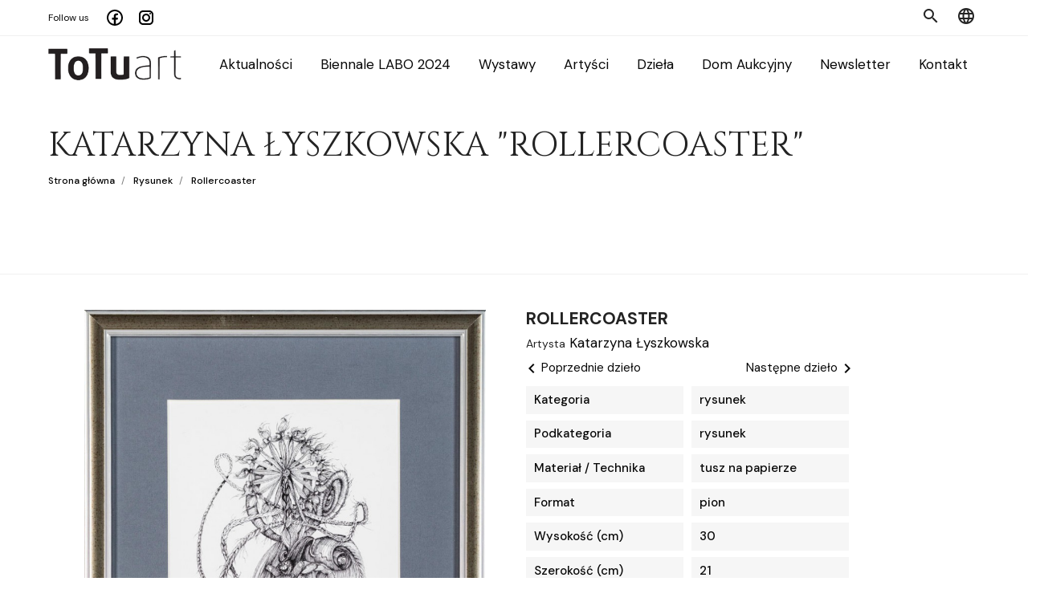

--- FILE ---
content_type: text/html; charset=utf-8
request_url: https://totuart.com/pl/rysunek/katarzyna-lyszkowska/1516-rollercoaster.html
body_size: 19739
content:
<!doctype html>
<html lang="pl-PL">

<head>
    
        
  <meta charset="utf-8">


  <meta http-equiv="x-ua-compatible" content="ie=edge">



  <title>Katarzyna Łyszkowska - Rollercoaster</title>
  
    
  
  <meta name="description" content="Rollercoaster">
  <meta name="keywords" content="">
        <link rel="canonical" href="https://totuart.com/pl/rysunek/katarzyna-lyszkowska/1516-rollercoaster.html">
    
          <link rel="alternate" href="https://totuart.com/pl/rysunek/katarzyna-lyszkowska/1516-rollercoaster.html" hreflang="pl">
          <link rel="alternate" href="https://totuart.com/en/drawing/katarzyna-lyszkowska/1516-rollercoaster.html" hreflang="en-gb">
      
  
  
    <script type="application/ld+json">
  {
    "@context": "https://schema.org",
    "@type": "Organization",
    "name" : "ToTuart",
    "url" : "https://totuart.com/pl/",
    "logo": {
      "@type": "ImageObject",
      "url":"https://totuart.com/img/logo-1635782487.jpg"
    }
  }
</script>

<script type="application/ld+json">
  {
    "@context": "https://schema.org",
    "@type": "WebPage",
    "isPartOf": {
      "@type": "WebSite",
      "url":  "https://totuart.com/pl/",
      "name": "ToTuart"
    },
    "name": "Katarzyna Łyszkowska - Rollercoaster",
    "url":  "https://totuart.com/pl/rysunek/katarzyna-lyszkowska/1516-rollercoaster.html"
  }
</script>


  <script type="application/ld+json">
    {
      "@context": "https://schema.org",
      "@type": "BreadcrumbList",
      "itemListElement": [
                      {
              "@type": "ListItem",
              "position": 1,
              "name": "Strona główna",
              "item": "https://totuart.com/pl/"
              },                        {
              "@type": "ListItem",
              "position": 2,
              "name": "Rysunek",
              "item": "https://totuart.com/pl/rysunek"
              },                        {
              "@type": "ListItem",
              "position": 3,
              "name": "Rollercoaster",
              "item": "https://totuart.com/pl/rysunek/katarzyna-lyszkowska/1516-rollercoaster.html"
              }            ]
          }
  </script>
  
  
  
  <script type="application/ld+json">
  {
    "@context": "https://schema.org/",
    "@type": "Product",
    "name": "Rollercoaster",
    "description": "Rollercoaster",
    "category": "Rysunek",
    "image" :"https://totuart.com/13839-home_default/rollercoaster.jpg",    "sku": "8090",
    "mpn": "10001400",
        "brand": {
      "@type": "Thing",
      "name": "Katarzyna Łyszkowska"
    },                        }
</script>

  
  
    
  

  
    <meta property="og:title" content="Katarzyna Łyszkowska - Rollercoaster" />
    <meta property="og:description" content="Rollercoaster" />
    <meta property="og:url" content="https://totuart.com/pl/rysunek/katarzyna-lyszkowska/1516-rollercoaster.html" />
    <meta property="og:site_name" content="ToTuart" />
        



  <meta name="viewport" content="width=device-width, initial-scale=1">



  <link rel="icon" type="image/vnd.microsoft.icon" href="https://totuart.com/img/favicon.ico?1690575161">
  <link rel="shortcut icon" type="image/x-icon" href="https://totuart.com/img/favicon.ico?1690575161">



    <link rel="stylesheet" href="https://totuart.com/themes/classic/assets/css/theme.css?ver=1.0" type="text/css" media="all">
  <link rel="stylesheet" href="https://totuart.com/modules/blockreassurance/views/dist/front.css?ver=1.0" type="text/css" media="all">
  <link rel="stylesheet" href="https://totuart.com/modules/przelewy24/views/css/p24_blik.css?ver=1.0" type="text/css" media="all">
  <link rel="stylesheet" href="https://totuart.com/modules/przelewy24/views/css/przelewy24.css?ver=1.0" type="text/css" media="all">
  <link rel="stylesheet" href="https://totuart.com/modules/paypal/views/css/paypal_fo.css?ver=1.0" type="text/css" media="all">
  <link rel="stylesheet" href="https://totuart.com/modules/ps_searchbar/ps_searchbar.css?ver=1.0" type="text/css" media="all">
  <link rel="stylesheet" href="https://totuart.com/modules/stfacetedsearch/views/dist/front.css?ver=1.0" type="text/css" media="all">
  <link rel="stylesheet" href="https://totuart.com/modules/stfacetedsearch/views/css/nouislider.min.css?ver=1.0" type="text/css" media="all">
  <link rel="stylesheet" href="https://totuart.com/modules/stfacetedsearch/views/font/fontello-codes.css?ver=1.0" type="text/css" media="all">
  <link rel="stylesheet" href="https://totuart.com/modules/leofeature/views/css/jquery.mCustomScrollbar.css?ver=1.0" type="text/css" media="all">
  <link rel="stylesheet" href="https://totuart.com/themes/totuart/modules/leofeature/views/css/front.css?ver=1.0" type="text/css" media="all">
  <link rel="stylesheet" href="https://totuart.com/modules/ambjolisearch/views/css/jolisearch-common.css?ver=1.0" type="text/css" media="all">
  <link rel="stylesheet" href="https://totuart.com/modules/ambjolisearch/views/css/jolisearch-finder.css?ver=1.0" type="text/css" media="all">
  <link rel="stylesheet" href="https://totuart.com/js/jquery/ui/themes/base/minified/jquery-ui.min.css?ver=1.0" type="text/css" media="all">
  <link rel="stylesheet" href="https://totuart.com/js/jquery/ui/themes/base/minified/jquery.ui.theme.min.css?ver=1.0" type="text/css" media="all">
  <link rel="stylesheet" href="https://totuart.com/js/jquery/plugins/fancybox/jquery.fancybox.css?ver=1.0" type="text/css" media="all">
  <link rel="stylesheet" href="https://totuart.com/modules/pdaskaboutproductpricepro/views/css/styles_17.css?ver=1.0" type="text/css" media="all">
  <link rel="stylesheet" href="https://totuart.com/themes/totuart/assets/css/owl.carousel.css?ver=1.0" type="text/css" media="all">
  <link rel="stylesheet" href="https://totuart.com/themes/totuart/assets/css/custom.css?ver=1.0" type="text/css" media="all">
  <link rel="stylesheet" href="https://totuart.com/themes/totuart/assets/css/custom.css?ver=1.0" type="text/css" media="all">




  

  <script type="text/javascript">
        var add_cart_error = "An error occurred while processing your request. Please try again";
        var enable_dropdown_defaultcart = 1;
        var enable_flycart_effect = 1;
        var enable_notification = 1;
        var height_cart_item = "135";
        var jolisearch = {"amb_joli_search_action":"https:\/\/totuart.com\/pl\/jolisearch","amb_joli_search_link":"https:\/\/totuart.com\/pl\/jolisearch","amb_joli_search_controller":"jolisearch","blocksearch_type":"top","show_cat_desc":0,"ga_acc":0,"id_lang":1,"url_rewriting":1,"use_autocomplete":2,"minwordlen":3,"l_products":"Produkty","l_manufacturers":"Producenci","l_categories":"Kategorie","l_no_results_found":"Nie znaleziono wynik\u00f3w","l_more_results":"Wi\u0119cej wynik\u00f3w","ENT_QUOTES":3,"search_ssl":true,"self":"\/var\/www\/html\/modules\/ambjolisearch","position":{"my":"center top","at":"center bottom","collision":"fit none"},"classes":"ps17 centered-list","display_manufacturer":"1","display_category":""};
        var leo_token = "a6b6b8a5e39c24111f1b54ddc06728d3";
        var lf_is_gen_rtl = false;
        var number_cartitem_display = 3;
        var pdaskaboutproductpricepro_address_error = "Prosimy wpisa\u0107 adres";
        var pdaskaboutproductpricepro_ajax_link = "https:\/\/totuart.com\/pl\/module\/pdaskaboutproductpricepro\/ajax";
        var pdaskaboutproductpricepro_city_error = "Prosimy wpisa\u0107 nazw\u0119 miejscowo\u015bci";
        var pdaskaboutproductpricepro_commpany_error = "Prosimy wpisa\u0107 nazw\u0119 firmy";
        var pdaskaboutproductpricepro_email_error = "Prosimy wpisa\u0107  poprawny adres e-mail";
        var pdaskaboutproductpricepro_firstname_error = "Prosimy wpisa\u0107 imi\u0119";
        var pdaskaboutproductpricepro_lastname_error = "Prosimy wpisa\u0107 nazwisko";
        var pdaskaboutproductpricepro_mobile_phone_error = "Prosimy wpisa\u0107 numer telefonu kom\u00f3rkowego";
        var pdaskaboutproductpricepro_mobile_phone_prefix_error = "Prosimy wpisa\u0107 prefix telefonu kom\u00f3rkowego";
        var pdaskaboutproductpricepro_phone_error = "Prosimy wpisa\u0107 numer telefonu";
        var pdaskaboutproductpricepro_phone_prefix_error = "Prosimy wpisa\u0107 prefix telefonu";
        var pdaskaboutproductpricepro_postcode_error = "Prosimy wpisa\u0107 kod pocztowy";
        var pdaskaboutproductpricepro_privacy_policy_error = "Prosimy zaakceptowa\u0107 polityk\u0119 prywatno\u015b\u0107i";
        var pdaskaboutproductpricepro_question_error = "Prosimy wpisa\u0107 tre\u015b\u0107 pytania";
        var pdaskaboutproductpricepro_secure_key = "810dc53af41c8a68c6beff74eec5e7c4";
        var pdaskaboutproductpricepro_select_combination_error = "Wybierz kombinacj\u0119 (wariant) produktu, kt\u00f3ra Ci\u0119 interesuje";
        var pdaskaboutproductpricepro_send_nok = "Tw\u00f3j e-mail z zapytaniem nie zosta\u0142 wys\u0142any";
        var pdaskaboutproductpricepro_send_ok = "Dzi\u0119kujemy za przes\u0142anie zapytania ofertowego, ju\u017c wkr\u00f3tce prze\u015blemy odpowied\u017a. W przypadku jakichkolwiek pyta\u0144 jeste\u015bmy do dyspozycji pod telefonem +48 609 186 120 lub +48 605 909 547 od wtorku do niedzieli w godzinach 12.00 - 20.00 lub ca\u0142odobowo pod mailem biuro@totuart.com <br> <br> serdecznie pozdrawiamy <br> Galeria i Dom Aukcyjny ToTuart";
        var pdaskaboutproductpricepro_send_title = "Zapyta o cene produktu";
        var pdaskaboutproductpricepro_sucsess_message = "E-mail zosta\u0142 wys\u0142any";
        var pdaskaboutproductpricepro_vat_error = "Prosimy wpisa\u0107 numer nip";
        var prestashop = {"cart":{"products":[],"totals":{"total":{"type":"total","label":"Razem","amount":0,"value":"0,00\u00a0PLN"},"total_including_tax":{"type":"total","label":"Suma (brutto)","amount":0,"value":"0,00\u00a0PLN"},"total_excluding_tax":{"type":"total","label":"Suma (netto)","amount":0,"value":"0,00\u00a0PLN"}},"subtotals":{"products":{"type":"products","label":"Produkty","amount":0,"value":"0,00\u00a0PLN"},"discounts":null,"shipping":{"type":"shipping","label":"Wysy\u0142ka","amount":0,"value":""},"tax":null},"products_count":0,"summary_string":"0 sztuk","vouchers":{"allowed":1,"added":[]},"discounts":[],"minimalPurchase":0,"minimalPurchaseRequired":""},"currency":{"id":1,"name":"Z\u0142oty polski","iso_code":"PLN","iso_code_num":"985","sign":"PLN"},"customer":{"lastname":null,"firstname":null,"email":null,"birthday":null,"newsletter":null,"newsletter_date_add":null,"optin":null,"website":null,"company":null,"siret":null,"ape":null,"is_logged":false,"gender":{"type":null,"name":null},"addresses":[]},"language":{"name":"Polski (Polish)","iso_code":"pl","locale":"pl-PL","language_code":"pl","is_rtl":"0","date_format_lite":"Y-m-d","date_format_full":"Y-m-d H:i:s","id":1},"page":{"title":"","canonical":"https:\/\/totuart.com\/pl\/rysunek\/katarzyna-lyszkowska\/1516-rollercoaster.html","meta":{"title":"Katarzyna \u0141yszkowska - Rollercoaster","description":"Rollercoaster","keywords":"","robots":"index"},"page_name":"product","body_classes":{"lang-pl":true,"lang-rtl":false,"country-US":true,"currency-PLN":true,"layout-full-width":true,"page-product":true,"tax-display-disabled":true,"product-id-1516":true,"product-Rollercoaster":true,"product-id-category-12":true,"product-id-manufacturer-14":true,"product-id-supplier-0":true},"admin_notifications":[]},"shop":{"name":"ToTuart","logo":"https:\/\/totuart.com\/img\/logo-1635782487.jpg","stores_icon":"https:\/\/totuart.com\/img\/logo_stores.png","favicon":"https:\/\/totuart.com\/img\/favicon.ico"},"urls":{"base_url":"https:\/\/totuart.com\/","current_url":"https:\/\/totuart.com\/pl\/rysunek\/katarzyna-lyszkowska\/1516-rollercoaster.html","shop_domain_url":"https:\/\/totuart.com","img_ps_url":"https:\/\/totuart.com\/img\/","img_cat_url":"https:\/\/totuart.com\/img\/c\/","img_lang_url":"https:\/\/totuart.com\/img\/l\/","img_prod_url":"https:\/\/totuart.com\/img\/p\/","img_manu_url":"https:\/\/totuart.com\/img\/m\/","img_sup_url":"https:\/\/totuart.com\/img\/su\/","img_ship_url":"https:\/\/totuart.com\/img\/s\/","img_store_url":"https:\/\/totuart.com\/img\/st\/","img_col_url":"https:\/\/totuart.com\/img\/co\/","img_url":"https:\/\/totuart.com\/themes\/totuart\/assets\/img\/","css_url":"https:\/\/totuart.com\/themes\/totuart\/assets\/css\/","js_url":"https:\/\/totuart.com\/themes\/totuart\/assets\/js\/","pic_url":"https:\/\/totuart.com\/upload\/","pages":{"address":"https:\/\/totuart.com\/pl\/adres","addresses":"https:\/\/totuart.com\/pl\/adresy","authentication":"https:\/\/totuart.com\/pl\/logowanie","cart":"https:\/\/totuart.com\/pl\/koszyk","category":"https:\/\/totuart.com\/pl\/index.php?controller=category","cms":"https:\/\/totuart.com\/pl\/index.php?controller=cms","contact":"https:\/\/totuart.com\/pl\/kontakt","discount":"https:\/\/totuart.com\/pl\/rabaty","guest_tracking":"https:\/\/totuart.com\/pl\/sledzenie-zamowien-gosci","history":"https:\/\/totuart.com\/pl\/historia-zamowien","identity":"https:\/\/totuart.com\/pl\/dane-osobiste","index":"https:\/\/totuart.com\/pl\/","my_account":"https:\/\/totuart.com\/pl\/moje-konto","order_confirmation":"https:\/\/totuart.com\/pl\/potwierdzenie-zamowienia","order_detail":"https:\/\/totuart.com\/pl\/index.php?controller=order-detail","order_follow":"https:\/\/totuart.com\/pl\/sledzenie-zamowienia","order":"https:\/\/totuart.com\/pl\/zam\u00f3wienie","order_return":"https:\/\/totuart.com\/pl\/index.php?controller=order-return","order_slip":"https:\/\/totuart.com\/pl\/potwierdzenie-zwrotu","pagenotfound":"https:\/\/totuart.com\/pl\/nie-znaleziono-strony","password":"https:\/\/totuart.com\/pl\/odzyskiwanie-hasla","pdf_invoice":"https:\/\/totuart.com\/pl\/index.php?controller=pdf-invoice","pdf_order_return":"https:\/\/totuart.com\/pl\/index.php?controller=pdf-order-return","pdf_order_slip":"https:\/\/totuart.com\/pl\/index.php?controller=pdf-order-slip","prices_drop":"https:\/\/totuart.com\/pl\/promocje","product":"https:\/\/totuart.com\/pl\/index.php?controller=product","search":"https:\/\/totuart.com\/pl\/szukaj","sitemap":"https:\/\/totuart.com\/pl\/Mapa strony","stores":"https:\/\/totuart.com\/pl\/nasze-sklepy","supplier":"https:\/\/totuart.com\/pl\/dostawcy","register":"https:\/\/totuart.com\/pl\/logowanie?create_account=1","order_login":"https:\/\/totuart.com\/pl\/zam\u00f3wienie?login=1"},"alternative_langs":{"pl":"https:\/\/totuart.com\/pl\/rysunek\/katarzyna-lyszkowska\/1516-rollercoaster.html","en-gb":"https:\/\/totuart.com\/en\/drawing\/katarzyna-lyszkowska\/1516-rollercoaster.html"},"theme_assets":"\/themes\/totuart\/assets\/","actions":{"logout":"https:\/\/totuart.com\/pl\/?mylogout="},"no_picture_image":{"bySize":{"small_default":{"url":"https:\/\/totuart.com\/img\/p\/pl-default-small_default.jpg","width":98,"height":116},"cart_default":{"url":"https:\/\/totuart.com\/img\/p\/pl-default-cart_default.jpg","width":135,"height":160},"home_default":{"url":"https:\/\/totuart.com\/img\/p\/pl-default-home_default.jpg","width":300,"height":250},"medium_default":{"url":"https:\/\/totuart.com\/img\/p\/pl-default-medium_default.jpg","width":500,"height":800},"large_default":{"url":"https:\/\/totuart.com\/img\/p\/pl-default-large_default.jpg","width":800,"height":800}},"small":{"url":"https:\/\/totuart.com\/img\/p\/pl-default-small_default.jpg","width":98,"height":116},"medium":{"url":"https:\/\/totuart.com\/img\/p\/pl-default-home_default.jpg","width":300,"height":250},"large":{"url":"https:\/\/totuart.com\/img\/p\/pl-default-large_default.jpg","width":800,"height":800},"legend":""}},"configuration":{"display_taxes_label":false,"display_prices_tax_incl":true,"is_catalog":false,"show_prices":true,"opt_in":{"partner":false},"quantity_discount":{"type":"discount","label":"Rabat Jednostkowy"},"voucher_enabled":1,"return_enabled":1},"field_required":[],"breadcrumb":{"links":[{"title":"Strona g\u0142\u00f3wna","url":"https:\/\/totuart.com\/pl\/"},{"title":"Rysunek","url":"https:\/\/totuart.com\/pl\/rysunek"},{"title":"Rollercoaster","url":"https:\/\/totuart.com\/pl\/rysunek\/katarzyna-lyszkowska\/1516-rollercoaster.html"}],"count":3},"link":{"protocol_link":"https:\/\/","protocol_content":"https:\/\/"},"time":1769022172,"static_token":"a6b6b8a5e39c24111f1b54ddc06728d3","token":"0252abd6ca776adb1d47b8b96ea243cf","debug":false};
        var psemailsubscription_subscription = "https:\/\/totuart.com\/pl\/module\/ps_emailsubscription\/subscription";
        var psr_icon_color = "#F19D76";
        var show_popup = 1;
        var stfacetdsearch = {"with_inputs":"0","tooltips":false,"price_step":0,"weight_step":5,"drop_down":1,"loading_effect":3,"product_list_selector":"","magic":"1","is_mobile_device":false,"sample":{"price":"12\u00a0345\u00a0678,12\u00a0PLN","weight":"12\u00a0345\u00a0678,12kg"}};
        var type_dropdown_defaultcart = "slidebar_right";
        var type_flycart_effect = "fade";
        var url_leoproductattribute = "https:\/\/totuart.com\/pl\/module\/leofeature\/LeoProductAttribute";
        var width_cart_item = "265";
      </script>



  <style>
    .st-range-box .noUi-connect{background-color:#3FB8AF;}.st-range-box .noUi-vertical{height:200px;}.feds_block_title{color:#444444;}.feds_block_title{background-color:#F6F6F6;}#feds_search_filters #search_filters{margin-bottom:25px;}.feds_overlay_loader{font-size:16px;}.facet_title, .feds_dropdown_tri{border-color:#E2E2E2;}#search_filters .feds_facet .facet_with_max_height{max-height:320px;}.feds_block_content{font-size:14px;}.feds_block_title{padding-left:8px;}.feds_block_content{padding-left:0px;}.facet_colexp_block{padding-left:10px;}@media only screen and (min-width:768px){.feds_facet_x .feds_dropdown_list{padding-left:10px;}}@media only screen and (max-width:767px){.feds_facet_x .facet_colexp_block{padding-left:10px;}}.facet_title, .feds_dropdown_tri{padding-left:10px;}.feds_active_filters{padding-left:10px;}.feds_block_title{padding-top:10px;}.feds_block_content{padding-top:0px;}.facet_colexp_block{padding-top:10px;}@media only screen and (min-width:768px){.feds_facet_x .feds_dropdown_list{padding-top:10px;}}@media only screen and (max-width:767px){.feds_facet_x .facet_colexp_block{padding-top:10px;}}.facet_title, .feds_dropdown_tri{padding-top:8px;}.feds_active_filters{padding-top:10px;}.feds_block_title{padding-right:8px;}.feds_block_content{padding-right:0px;}.facet_colexp_block{padding-right:10px;}@media only screen and (min-width:768px){.feds_facet_x .feds_dropdown_list{padding-right:10px;}}@media only screen and (max-width:767px){.feds_facet_x .facet_colexp_block{padding-right:10px;}}.facet_title, .feds_dropdown_tri{padding-right:10px;}.feds_active_filters{padding-right:10px;}.feds_block_title{padding-bottom:10px;}.feds_block_content{padding-bottom:0px;}.facet_colexp_block{padding-bottom:10px;}@media only screen and (min-width:768px){.feds_facet_x .feds_dropdown_list{padding-bottom:10px;}}@media only screen and (max-width:767px){.feds_facet_x .facet_colexp_block{padding-bottom:10px;}}.facet_title, .feds_dropdown_tri{padding-bottom:8px;}.feds_active_filters{padding-bottom:10px;}.facet_title, .feds_dropdown_tri{border-left-width:0px;}.facet_colexp_block{border-left-width:0px;}@media only screen and (min-width:768px){.feds_facet_x .feds_dropdown_list{border-left-width:0px;}}@media only screen and (max-width:767px){.feds_facet_x .facet_colexp_block{border-left-width:0px;}}.facet_title, .feds_dropdown_tri{border-top-width:0px;}.facet_colexp_block{border-top-width:0px;}@media only screen and (min-width:768px){.feds_facet_x .feds_dropdown_list{border-top-width:0px;}}@media only screen and (max-width:767px){.feds_facet_x .facet_colexp_block{border-top-width:0px;}}.facet_title, .feds_dropdown_tri{border-right-width:0px;}.facet_colexp_block{border-right-width:0px;}@media only screen and (min-width:768px){.feds_facet_x .feds_dropdown_list{border-right-width:0px;}}@media only screen and (max-width:767px){.feds_facet_x .facet_colexp_block{border-right-width:0px;}}.facet_title, .feds_dropdown_tri{border-bottom-width:1px;}.facet_colexp_block{border-bottom-width:0px;}@media only screen and (min-width:768px){.feds_facet_x .feds_dropdown_list{border-bottom-width:0px;}}@media only screen and (max-width:767px){.feds_facet_x .facet_colexp_block{border-bottom-width:0px;}}.facet_title_text, .feds_dropdown_tri .stfeds_flex_child{font-size: 14px;}.feds_custom-input-box .feds_custom-input-item.feds_custom-input-checkbox,.feds_custom-input-box .feds_custom-input-item.feds_custom-input-radio{border-width:1px;}.feds_active_filters .feds_link:hover, .feds_active_filters .feds_link.active{color:#E54D26;}.feds_active_filters .feds_link{border-width:1px;text-decoration:none;padding:2px 3px;}.feds_active_filters .feds_link{border-color:#d9d9d9;}.feds_active_filters .feds_link{border-style:dashed;}.feds_custom-input-box .feds_custom-input-item.feds_custom-input-color{border-width:0px;}.feds_custom-input-box .feds_custom-input-item.feds_custom-input-color{line-height:15px;}.feds_dropdown_list{min-width:260px;}.feds_offcanvas_tri{font-size:16px;}.feds_block_title{}.facet_title_text, .feds_dropdown_tri span{}.feds_facet_1 .feds_filter_355 .feds_link, .feds_facet_1 .feds_filter_355 .feds_showmore_button{padding-top:2px;padding-bottom:2px;}.feds_facet_1 .feds_filter_356 .feds_link, .feds_facet_1 .feds_filter_356 .feds_showmore_button{padding-top:2px;padding-bottom:2px;}.feds_facet_1 .feds_filter_357 .feds_link, .feds_facet_1 .feds_filter_357 .feds_showmore_button{padding-top:2px;padding-bottom:2px;}.feds_facet_1 .feds_filter_358 .feds_link, .feds_facet_1 .feds_filter_358 .feds_showmore_button{padding-top:2px;padding-bottom:2px;}.feds_facet_1 .feds_filter_359 .feds_link, .feds_facet_1 .feds_filter_359 .feds_showmore_button{padding-top:2px;padding-bottom:2px;}.feds_facet_3 .feds_filter_538 .feds_link, .feds_facet_3 .feds_filter_538 .feds_showmore_button{padding-top:2px;padding-bottom:2px;}.feds_facet_3 .feds_filter_539 .feds_link, .feds_facet_3 .feds_filter_539 .feds_showmore_button{padding-top:2px;padding-bottom:2px;}.feds_facet_3 .feds_filter_540 .feds_link, .feds_facet_3 .feds_filter_540 .feds_showmore_button{padding-top:2px;padding-bottom:2px;}.feds_facet_3 .feds_filter_541 .feds_link, .feds_facet_3 .feds_filter_541 .feds_showmore_button{padding-top:2px;padding-bottom:2px;}.feds_facet_3 .feds_filter_542 .feds_link, .feds_facet_3 .feds_filter_542 .feds_showmore_button{padding-top:2px;padding-bottom:2px;}.feds_facet_3 .feds_filter_543 .feds_link, .feds_facet_3 .feds_filter_543 .feds_showmore_button{padding-top:2px;padding-bottom:2px;}.feds_facet_3 .feds_filter_544 .feds_link, .feds_facet_3 .feds_filter_544 .feds_showmore_button{padding-top:2px;padding-bottom:2px;}.feds_facet_2 .feds_filter_569 .feds_link, .feds_facet_2 .feds_filter_569 .feds_showmore_button{padding-top:2px;padding-bottom:2px;}.feds_facet_2 .feds_filter_570 .feds_link, .feds_facet_2 .feds_filter_570 .feds_showmore_button{padding-top:2px;padding-bottom:2px;}.feds_facet_2 .feds_filter_571 .feds_link, .feds_facet_2 .feds_filter_571 .feds_showmore_button{padding-top:2px;padding-bottom:2px;}.feds_facet_2 .feds_filter_572 .feds_link, .feds_facet_2 .feds_filter_572 .feds_showmore_button{padding-top:2px;padding-bottom:2px;}.feds_facet_2 .feds_filter_573 .feds_link, .feds_facet_2 .feds_filter_573 .feds_showmore_button{padding-top:2px;padding-bottom:2px;}.feds_facet_2 .feds_filter_574 .feds_link, .feds_facet_2 .feds_filter_574 .feds_showmore_button{padding-top:2px;padding-bottom:2px;}.feds_facet_2 .feds_filter_575 .feds_link, .feds_facet_2 .feds_filter_575 .feds_showmore_button{padding-top:2px;padding-bottom:2px;}.feds_facet_2 .feds_filter_576 .feds_link, .feds_facet_2 .feds_filter_576 .feds_showmore_button{padding-top:2px;padding-bottom:2px;}.feds_facet_2 .feds_filter_577 .feds_link, .feds_facet_2 .feds_filter_577 .feds_showmore_button{padding-top:2px;padding-bottom:2px;}
</style>




    
  <meta property="og:type" content="product">
      <meta property="og:image" content="https://totuart.com/13839-large_default/rollercoaster.jpg">
  
    

    <link rel='stylesheet' href="https://fonts.googleapis.com/icon?family=Material+Icons+Outlined" rel="stylesheet"
      media='all'/>
<link rel='stylesheet' href="https://fonts.googleapis.com/icon?family=Material+Icons" rel="stylesheet" media='all'/>
<link rel='stylesheet' id='cinzel-google-fonts-css'
      href='https://fonts.googleapis.com/css?family=Cinzel%3A400%2C600&#038;ver=5.8.1' media='all'/>
<link rel='stylesheet' id='dm-sans-google-fonts-css'
      href='https://fonts.googleapis.com/css?family=DM+Sans%3A400%2C500%2C700&#038;ver=5.8.1' media='all'/>


    <!-- Google Tag Manager -->
    <script>(function(w,d,s,l,i){w[l]=w[l]||[];w[l].push({'gtm.start':
                new Date().getTime(),event:'gtm.js'});var f=d.getElementsByTagName(s)[0],
            j=d.createElement(s),dl=l!='dataLayer'?'&l='+l:'';j.async=true;j.src=
            'https://www.googletagmanager.com/gtm.js?id='+i+dl;f.parentNode.insertBefore(j,f);
        })(window,document,'script','dataLayer','GTM-MWT3FSM');</script>
    <!-- End Google Tag Manager -->

    <!-- Meta Pixel Code -->
    <script>
        !function(f,b,e,v,n,t,s)
        {if(f.fbq)return;n=f.fbq=function(){n.callMethod?
            n.callMethod.apply(n,arguments):n.queue.push(arguments)};
            if(!f._fbq)f._fbq=n;n.push=n;n.loaded=!0;n.version='2.0';
            n.queue=[];t=b.createElement(e);t.async=!0;
            t.src=v;s=b.getElementsByTagName(e)[0];
            s.parentNode.insertBefore(t,s)}(window, document,'script',
            'https://connect.facebook.net/en_US/fbevents.js');
        fbq('init', '1483918571757788');
        fbq('track', 'PageView');
    </script>
    <noscript><img height="1" width="1" style="display:none"
                   src="https://www.facebook.com/tr?id=1483918571757788&ev=PageView&noscript=1"
        /></noscript>
    <!-- End Meta Pixel Code -->


    <!-- Google tag (gtag.js) -->
    <script async src="https://www.googletagmanager.com/gtag/js?id=G-TJBJHBWNSG"></script>
    <script>
        window.dataLayer = window.dataLayer || [];
        function gtag(){dataLayer.push(arguments);}
        gtag('js', new Date());

        gtag('config', 'G-TJBJHBWNSG');
    </script>



</head>

<body id="product" class="lang-pl country-us currency-pln layout-full-width page-product tax-display-disabled product-id-1516 product-rollercoaster product-id-category-12 product-id-manufacturer-14 product-id-supplier-0">
<!-- Google Tag Manager (noscript) -->
<noscript><iframe src="https://www.googletagmanager.com/ns.html?id=GTM-MWT3FSM"
                  height="0" width="0" style="display:none;visibility:hidden"></iframe></noscript>
<!-- End Google Tag Manager (noscript) -->


<style>
    .svg-morph{
        display: none;
    }
    .owl-wrapper .btn-primary{
        display: none !important;
    }
    .ap-btn-wishlist{
     display: none !important;
    }
    #product .product-prices{
        margin-top: 1rem;
    }
    #product .product-price{
        font-size: 18px;
    }
    #product .product-prices .current-price-value{
        font-size: 24px;
    }

    .down .header-top{
        position: fixed;
        top: 0 !important;
        background: #000 !important;
        transition: none;
        z-index: 999;
        width: 100%
    }

    .down .header-top .hamburger path{
        stroke: #fff;
    }

    .down .header-top a{
        color: #fff !important;
    }
    .down .header-top  .header-logo-wrapper a::after{
        background: url('https://totuart.com/wp-content/uploads/2021/11/logo-white.png');
        content: "";
        width: 160px;
        height: 44px;
        display: block;
        background-size: contain;
        background-repeat: no-repeat;
    }

    .down .header-top  .header-logo-wrapper a .logo{
        display: none;
    }


    .total-products .display{
        visibility: hidden;
    }

</style>

    <div class="feds_offcanvas feds_show_on_0 feds_show_on_x">
	<div class="feds_offcanvas_background"></div>
	<div id="feds_offcanvas_search_filters" class="feds_offcanvas_content">
				<div class="feds_offcanvas_btn stfeds_flex_container">
			<a href="https://totuart.com/pl/rysunek/katarzyna-lyszkowska/1516-rollercoaster.html" title="Wyczyść" class="feds_link stfeds_flex_child">Wyczyść</a>
			<a href="javascript:;" title="Zrobione" class="feds_offcanvas_done feds_offcanvas_guan stfeds_flex_child">Zrobione</a>
		</div>
	</div>
	<a href="javascript:;" class="feds_offcanvas_times feds_offcanvas_guan" title="Zamknij">&times;</a>
</div>
<div id="feds_overlay" class="feds_overlay  feds_overlay_center stfeds_flex_container stfeds_flex_center  feds_overlay_hide  feds_overlay_click "><i class="feds_overlay_loader feds-spin5 feds_animate-spin"></i></div>


<main>
    
            

    <header id="header">
        
            

    <div class="header-info-top">
        <div class="header-info-top--social">
            <span class="header-info-top--title">Follow us</span>
            <div class="social-icons">
                <a href="https://www.facebook.com/Totuart.gallery/" rel="nofollow" target="_blank"><i class="icon icon-facebook"></i></a>
                <a href="https://www.instagram.com/totuart_gallery/" rel="nofollow" target="_blank"><i class="icon icon-instagram"></i></a>
            </div>
        </div>

        <div class="nav-menu-right row">
            <div id="_desktop_search_widget">
	<div id="search_widget" class="jolisearch-widget search-widget" data-search-controller-url="https://totuart.com/pl/jolisearch">
		<a id="click_show_search" href="javascript:void(0)" data-toggle="dropdown" class="float-xs-right popup-title">
			<span class="material-icons-outlined notranslate">search</span>
		</a>
		<span class="close-overlay"><i class="material-icons">&#xE5CD;</i></span>
		<div class="over-layer"></div>
		<div class="block-form clearfix">
			<span class="search-caption">Po prostu zacznij szukać...</span>
			<form method="get" class="form-search" action="https://totuart.com/pl/jolisearch">
				<input type="hidden" name="controller" value="search">
				<input class="search_query"  type="text" name="s" value="" placeholder="Przeszukaj nasz katalog">
				<button class="search-button" type="submit">
					<span class="material-icons-outlined notranslate">search</span>
				</button>
			</form>
		</div>
	</div>
</div>



<div id="_desktop_language_selector">
        <div class="language-selector-wrapper popup-over">
            <span id="language-selector-label" class="hidden-xs-up">Język:</span>
            <div class="language-selector dropdown js-dropdown">
                <button data-toggle="dropdown" class="btn-unstyle" aria-haspopup="true" aria-expanded="false" aria-label="Menu języka">
                    <span class="expand-more"><span class="material-icons-outlined notranslate"> language </span></span>
                </button>
                <ul class="dropdown-menu popup-content" aria-labelledby="language-selector-label">
                                            <li  class="current" >
                            
                            <a href="https://totuart.com/pl/rysunek/katarzyna-lyszkowska/1516-rollercoaster.html" class="dropdown-item" data-iso-code="pl">

                                <img src="https://totuart.com/img/l/1.jpg" alt="pl" width="16" height="11" />
                                Polski</a>
                        </li>
                                            <li >
                            
                            <a href="https://totuart.com/en/drawing/katarzyna-lyszkowska/1516-rollercoaster.html" class="dropdown-item" data-iso-code="en">

                                <img src="https://totuart.com/img/l/2.jpg" alt="en" width="16" height="11" />
                                English GB</a>
                        </li>
                                    </ul>
                <select class="link hidden-xs-up" aria-labelledby="language-selector-label">
                                            <option value="https://totuart.com/pl/rysunek/katarzyna-lyszkowska/1516-rollercoaster.html" selected="selected" data-iso-code="pl">
                            Polski
                        </option>
                                            <option value="https://totuart.com/en/drawing/katarzyna-lyszkowska/1516-rollercoaster.html" data-iso-code="en">
                            English GB
                        </option>
                                    </select>
            </div>
        </div>

</div>

        </div>

    </div>

  <div class="header-top">
       <div class="row">
        <div class="col-md-2 hidden-sm-down" id="_desktop_logo">
            <div class="header-logo-wrapper">
                <a href="https://totuart.com/pl/">
                    <img class="logo img-responsive" src="https://totuart.com/img/logo-1635782487.jpg" alt="ToTuart" loading="lazy" width="100" height="28">
                </a>
            </div>
        </div>

        <div class="col-md-10 col-sm-10 position-static text-xs-center">
          

<div class="menu js-top-menu position-static hidden-sm-down" id="_desktop_top_menu">
    
          <ul class="top-menu" id="top-menu" data-depth="0">
                    <li class="link" id="lnk-aktualnosci">
                          <a
                class="dropdown-item"
                href="https://totuart.com/pl/aktualnosci.html" data-depth="0"
                              >
                                Aktualności
              </a>
                          </li>
                    <li class="link" id="lnk-biennale-labo-2024">
                          <a
                class="dropdown-item"
                href="https://totuart.com/pl/blog/biennale-labo-2024" data-depth="0"
                              >
                                Biennale LABO 2024
              </a>
                          </li>
                    <li class="link" id="lnk-wystawy">
                          <a
                class="dropdown-item"
                href="https://totuart.com/pl/wystawy.html" data-depth="0"
                              >
                                Wystawy
              </a>
                          </li>
                    <li class="link" id="lnk-artysci">
                          <a
                class="dropdown-item"
                href="https://totuart.com/pl/artysci" data-depth="0"
                              >
                                Artyści
              </a>
                          </li>
                    <li class="link" id="lnk-dziela">
                          <a
                class="dropdown-item"
                href="https://totuart.com/pl/dziela" data-depth="0"
                              >
                                Dzieła
              </a>
                          </li>
                    <li class="link" id="lnk-dom-aukcyjny">
                          <a
                class="dropdown-item"
                href="https://totuart.com/pl/totu-dom-aukcyjny.html" data-depth="0"
                              >
                                Dom Aukcyjny
              </a>
                          </li>
                    <li class="link" id="lnk-newsletter">
                          <a
                class="dropdown-item"
                href="https://totuart.com/pl/newsletter.html" data-depth="0"
                              >
                                Newsletter
              </a>
                          </li>
                    <li class="link" id="lnk-kontakt">
                          <a
                class="dropdown-item"
                href="https://totuart.com/pl/kontakt.html" data-depth="0"
                              >
                                Kontakt
              </a>
                          </li>
              </ul>
    
    <div class="clearfix"></div>
</div>

        </div>
      </div>

    </div>
  


    <nav class="header-nav">
        <div class="container">
            <div class="row">
                <div class="hidden-md-up text-sm-center mobile mobile-logo-menu">
                    <div class="top-logo float-xs-left" id="_mobile_logo"></div>
                    <div class="float-xs-left">
                        <div class="hamburger-menu">
                            <svg class="hamburger" width="30" height="30" viewBox="0 0 30 30">
                                <path class="line line-top" d="M0,9h30"></path>
                                <path class="line line-center" d="M0,15h30"></path>
                                <path class="line line-bottom" d="M0,21h30"></path>
                            </svg>
                        </div>
                    </div>
                    <div class="clearfix"></div>
                </div>
            </div>
        </div>
        <div id="mobile_top_menu_wrapper" class="row hidden-md-up side-widget">
            <svg viewBox="0 0 600 1080" preserveAspectRatio="none" version="1.1">
                <path d="M540,1080H0V0h540c0,179.85,0,359.7,0,539.54C540,719.7,540,899.85,540,1080z"></path>
            </svg>
            <figure class="logo"><img src="https://totuart.com/wp-content/uploads/2021/11/logo-white.png" alt="ToTuart">
            </figure>
            <div class="js-top-menu mobile" id="_mobile_top_menu"></div>
            <div class="js-top-menu-bottom">
            </div>
        </div>
    </nav>
        
    </header>

    <section id="wrapper">
        
            
<aside id="notifications">
  <div class="container">
    
    
    
      </div>
</aside>
        

        
    <header id="page-header">
    <div class="inner">
        <svg width="580" height="350" class="svg-morph">
            <path id="svg_morph"
                  d="m261,30.4375c0,0 114,6 151,75c37,69 37,174 6,206.5625c-31,32.5625 -138,11.4375 -196,-19.5625c-58,-31 -86,-62 -90,-134.4375c12,-136.5625 92,-126.5625 129,-127.5625z"/>
        </svg>

        
            <h1 class="h1">
    Katarzyna Łyszkowska "Rollercoaster"
</h1>
        
        

        
            <p><nav data-depth="3" class="breadcrumb hidden-sm-down">
  <ol>
    
              
          <li>
                          <a href="https://totuart.com/pl/"><span>Strona główna</span></a>
                      </li>
        
              
          <li>
                          <a href="https://totuart.com/pl/rysunek"><span>Rysunek</span></a>
                      </li>
        
              
          <li>
                          <span>Rollercoaster</span>
                      </li>
        
          
  </ol>
</nav>
</p>
        
    </div>
</header>




        
        <div class="container">
            

            
  <div id="content-wrapper" class="js-content-wrapper">
    
    

  <section id="main">
    <meta content="https://totuart.com/pl/rysunek/katarzyna-lyszkowska/1516-rollercoaster.html">

    <div class="row product-container js-product-container">
      <div class="col-md-6">
        
          <section class="page-content" id="content">
            
              
    <ul class="product-flags js-product-flags">
            </ul>


              
                <div class="images-container js-images-container">
  
    <div class="product-cover">
                    <a href="https://totuart.com/13839/rollercoaster.jpg" class="product-gallery" data-fancybox="gallery">
                <img
                        class="js-qv-product-cover img-fluid"
                        src="https://totuart.com/13839-large_default/rollercoaster.jpg"
                                                    alt="Rollercoaster"
                                                loading="lazy"
                        width="500"
                        height="800"
                >
                <div class="layer hidden-sm-down">
                    <i class="material-icons zoom-in">search</i>
                </div>
            </a>

            </div>


  
    <div class="js-qv-mask mask">
        <ul class="product-images js-qv-product-images">
                            <li class="thumb-container js-thumb-container">
                    <a href="https://totuart.com/13839/rollercoaster.jpg" class="product-gallery" data-fancybox="gallery">
                    <img
                            class="thumb js-thumb  selected js-thumb-selected "
                            data-image-medium-src="https://totuart.com/13839-medium_default/rollercoaster.jpg"
                            data-image-large-src="https://totuart.com/13839-large_default/rollercoaster.jpg"
                            src="https://totuart.com/13839-small_default/rollercoaster.jpg"
                                                            alt="Rollercoaster"
                                                        loading="lazy"
                            width="98"
                            height="100%"
                    >
                    </a>
                </li>
                    </ul>
    </div>


</div>
              
              <div class="scroll-box-arrows">
                <i class="material-icons left">&#xE314;</i>
                <i class="material-icons right">&#xE315;</i>
              </div>

            
          </section>
        
        </div>
        <div class="col-md-6">
          
    <h2 class="h2">
        Rollercoaster
    </h2>
            <div class="product-manufacturer">
            <label class="label">Artysta</label>
            <span>
            <a href="https://totuart.com/pl/artysci/katarzyna-lyszkowska">Katarzyna Łyszkowska</a>
          </span>
        </div>
    
          
    


          <div class="product-information">
            

    <div class="row product-description-features">
        <div class="product-navigation">
                            <a title="R522" class="prev" href="https://totuart.com/pl/rysunek/1852-r522.html">
                    <span class="material-icons">navigate_before</span>Poprzednie dzieło
                </a>
            
                            <a title="Wodospad 07." class="next" style="float:right"href="https://totuart.com/pl/rysunek/katarzyna-piriankov/1972-wodospad-07.html">
                    Następne dzieło<span class="material-icons">navigate_next</span>
                </a>
                    </div>
                    <section class="product-features">
                <dl class="data-sheet">
                                                                                                              <dt class="name">Kategoria</dt>
                        <dd class="value">Rysunek</dd>
                                                                                          <dt class="name">Podkategoria</dt>
                        <dd class="value">rysunek</dd>
                                                                                          <dt class="name">Materiał / Technika</dt>
                        <dd class="value">tusz na papierze</dd>
                                                                                          <dt class="name">Format</dt>
                        <dd class="value">pion</dd>
                                                                                          <dt class="name">Wysokość (cm)</dt>
                        <dd class="value">30</dd>
                                                                                          <dt class="name">Szerokość (cm)</dt>
                        <dd class="value">21</dd>
                                                           </dl>
            </section>
                    </div>




            
            <div class="product-actions js-product-actions">
              
                <form action="https://totuart.com/pl/koszyk" method="post" id="add-to-cart-or-refresh">
                  <input type="hidden" name="token" value="a6b6b8a5e39c24111f1b54ddc06728d3">
                  <input type="hidden" name="id_product" value="1516" id="product_page_product_id">
                  <input type="hidden" name="id_customization" value="0" id="product_customization_id" class="js-product-customization-id">

                  
                    <div class="product-variants js-product-variants">
  </div>
                  

                  
                                      

                  
                    <section class="product-discounts js-product-discounts">
  </section>
                  

                  
   
            Sprzedane
    


                  
                    <div class="product-additional-info js-product-additional-info">
  

      <div class="social-sharing">
      <span>Udostępnij</span>
      <ul>
                  <li class="facebook icon-gray"><a href="https://www.facebook.com/sharer.php?u=https%3A%2F%2Ftotuart.com%2Fpl%2Frysunek%2Fkatarzyna-lyszkowska%2F1516-rollercoaster.html" class="text-hide" title="Udostępnij" target="_blank" rel="noopener noreferrer">Udostępnij</a></li>
                  <li class="twitter icon-gray"><a href="https://twitter.com/intent/tweet?text=Rollercoaster https%3A%2F%2Ftotuart.com%2Fpl%2Frysunek%2Fkatarzyna-lyszkowska%2F1516-rollercoaster.html" class="text-hide" title="Tweetuj" target="_blank" rel="noopener noreferrer">Tweetuj</a></li>
                  <li class="pinterest icon-gray"><a href="https://www.pinterest.com/pin/create/button/?media=https%3A%2F%2Ftotuart.com%2F13839%2Frollercoaster.jpg&amp;url=https%3A%2F%2Ftotuart.com%2Fpl%2Frysunek%2Fkatarzyna-lyszkowska%2F1516-rollercoaster.html" class="text-hide" title="Pinterest" target="_blank" rel="noopener noreferrer">Pinterest</a></li>
              </ul>
    </div>
  

</div>
                  

                                    
                </form>
              

            </div>

            
              <div class="blockreassurance_product">
            <div>
            <span class="item-product">
                                                        <img class="svg invisible" src="/modules/blockreassurance/views/img/reassurance/pack2/security.svg">
                                    &nbsp;
            </span>
                          <span class="block-title" style="color:#000000;">Polityka bezpieczeństwa</span>
              <p style="color:#000000;">(edytuj w module Customer Reassurance)</p>
                    </div>
            <div>
            <span class="item-product">
                                                        <img class="svg invisible" src="/modules/blockreassurance/views/img/reassurance/pack2/carrier.svg">
                                    &nbsp;
            </span>
                          <span class="block-title" style="color:#000000;">Zasady dostawy</span>
              <p style="color:#000000;">(edytuj w module Customer Reassurance)</p>
                    </div>
            <div>
            <span class="item-product">
                                                        <img class="svg invisible" src="/modules/blockreassurance/views/img/reassurance/pack2/parcel.svg">
                                    &nbsp;
            </span>
                          <span class="block-title" style="color:#000000;">Zasady zwrotu</span>
              <p style="color:#000000;">(edytuj w module Customer Reassurance)</p>
                    </div>
        <div class="clearfix"></div>
</div>

            

            
              <div class="tabs">
                <ul class="nav nav-tabs" role="tablist">
                                    <li class="nav-item">
                    <a
                      class="nav-link active js-product-nav-active"
                      data-toggle="tab"
                      href="#product-details"
                      role="tab"
                      aria-controls="product-details"
                       aria-selected="true">O artyście</a>
                  </li>
                                                    </ul>

                <div class="tab-content" id="tab-content">
                 <div class="tab-pane fade in" id="description" role="tabpanel">
                   
                     <div class="product-description"></div>
                   
                 </div>

                 
                   <div class="js-product-details tab-pane fade in active"
     id="product-details"
     data-product="{&quot;id_shop_default&quot;:&quot;1&quot;,&quot;id_manufacturer&quot;:&quot;14&quot;,&quot;id_supplier&quot;:&quot;0&quot;,&quot;reference&quot;:&quot;8090&quot;,&quot;is_virtual&quot;:&quot;0&quot;,&quot;delivery_in_stock&quot;:&quot;&quot;,&quot;delivery_out_stock&quot;:&quot;&quot;,&quot;id_category_default&quot;:&quot;12&quot;,&quot;on_sale&quot;:&quot;0&quot;,&quot;online_only&quot;:&quot;0&quot;,&quot;ecotax&quot;:0,&quot;minimal_quantity&quot;:&quot;1&quot;,&quot;low_stock_threshold&quot;:null,&quot;low_stock_alert&quot;:&quot;0&quot;,&quot;price&quot;:&quot;500,00\u00a0PLN&quot;,&quot;unity&quot;:&quot;&quot;,&quot;unit_price_ratio&quot;:&quot;0.000000&quot;,&quot;additional_shipping_cost&quot;:&quot;0.000000&quot;,&quot;customizable&quot;:&quot;0&quot;,&quot;text_fields&quot;:&quot;0&quot;,&quot;uploadable_files&quot;:&quot;0&quot;,&quot;redirect_type&quot;:&quot;404&quot;,&quot;id_type_redirected&quot;:&quot;0&quot;,&quot;available_for_order&quot;:&quot;0&quot;,&quot;available_date&quot;:&quot;0000-00-00&quot;,&quot;show_condition&quot;:&quot;0&quot;,&quot;condition&quot;:&quot;new&quot;,&quot;show_price&quot;:&quot;0&quot;,&quot;indexed&quot;:&quot;1&quot;,&quot;visibility&quot;:&quot;both&quot;,&quot;cache_default_attribute&quot;:&quot;0&quot;,&quot;advanced_stock_management&quot;:&quot;0&quot;,&quot;date_add&quot;:&quot;2022-10-10 11:20:40&quot;,&quot;date_upd&quot;:&quot;2025-07-15 08:15:15&quot;,&quot;pack_stock_type&quot;:&quot;3&quot;,&quot;meta_description&quot;:&quot;Rollercoaster&quot;,&quot;meta_keywords&quot;:&quot;&quot;,&quot;meta_title&quot;:&quot;Katarzyna \u0141yszkowska - Rollercoaster&quot;,&quot;link_rewrite&quot;:&quot;rollercoaster&quot;,&quot;name&quot;:&quot;Rollercoaster&quot;,&quot;description&quot;:&quot;&quot;,&quot;description_short&quot;:&quot;&quot;,&quot;available_now&quot;:&quot;&quot;,&quot;available_later&quot;:&quot;&quot;,&quot;id&quot;:1516,&quot;id_product&quot;:1516,&quot;out_of_stock&quot;:2,&quot;new&quot;:0,&quot;id_product_attribute&quot;:0,&quot;quantity_wanted&quot;:1,&quot;extraContent&quot;:[],&quot;allow_oosp&quot;:0,&quot;category&quot;:&quot;rysunek&quot;,&quot;category_name&quot;:&quot;Rysunek&quot;,&quot;link&quot;:&quot;https:\/\/totuart.com\/pl\/rysunek\/katarzyna-lyszkowska\/1516-rollercoaster.html&quot;,&quot;attribute_price&quot;:0,&quot;price_tax_exc&quot;:500,&quot;price_without_reduction&quot;:500,&quot;reduction&quot;:0,&quot;specific_prices&quot;:[],&quot;quantity&quot;:500,&quot;quantity_all_versions&quot;:500,&quot;id_image&quot;:&quot;pl-default&quot;,&quot;features&quot;:[{&quot;name&quot;:&quot;Dost\u0119pno\u015b\u0107&quot;,&quot;value&quot;:&quot;niedost\u0119pne&quot;,&quot;id_feature&quot;:&quot;14&quot;,&quot;position&quot;:&quot;0&quot;},{&quot;name&quot;:&quot;Kategoria&quot;,&quot;value&quot;:&quot;Rysunek&quot;,&quot;id_feature&quot;:&quot;30&quot;,&quot;position&quot;:&quot;1&quot;},{&quot;name&quot;:&quot;Podkategoria&quot;,&quot;value&quot;:&quot;rysunek&quot;,&quot;id_feature&quot;:&quot;37&quot;,&quot;position&quot;:&quot;2&quot;},{&quot;name&quot;:&quot;Materia\u0142 \/ Technika&quot;,&quot;value&quot;:&quot;tusz na papierze&quot;,&quot;id_feature&quot;:&quot;39&quot;,&quot;position&quot;:&quot;3&quot;},{&quot;name&quot;:&quot;Format&quot;,&quot;value&quot;:&quot;pion&quot;,&quot;id_feature&quot;:&quot;36&quot;,&quot;position&quot;:&quot;5&quot;},{&quot;name&quot;:&quot;Wysoko\u015b\u0107 (cm)&quot;,&quot;value&quot;:&quot;30&quot;,&quot;id_feature&quot;:&quot;33&quot;,&quot;position&quot;:&quot;6&quot;},{&quot;name&quot;:&quot;Szeroko\u015b\u0107 (cm)&quot;,&quot;value&quot;:&quot;21&quot;,&quot;id_feature&quot;:&quot;34&quot;,&quot;position&quot;:&quot;7&quot;}],&quot;attachments&quot;:[],&quot;virtual&quot;:0,&quot;pack&quot;:0,&quot;packItems&quot;:[],&quot;nopackprice&quot;:0,&quot;customization_required&quot;:false,&quot;rate&quot;:0,&quot;tax_name&quot;:&quot;&quot;,&quot;ecotax_rate&quot;:0,&quot;unit_price&quot;:&quot;&quot;,&quot;customizations&quot;:{&quot;fields&quot;:[]},&quot;id_customization&quot;:0,&quot;is_customizable&quot;:false,&quot;show_quantities&quot;:false,&quot;quantity_label&quot;:&quot;Przedmioty&quot;,&quot;quantity_discounts&quot;:[],&quot;customer_group_discount&quot;:0,&quot;images&quot;:[{&quot;bySize&quot;:{&quot;small_default&quot;:{&quot;url&quot;:&quot;https:\/\/totuart.com\/13839-small_default\/rollercoaster.jpg&quot;,&quot;width&quot;:98,&quot;height&quot;:116},&quot;cart_default&quot;:{&quot;url&quot;:&quot;https:\/\/totuart.com\/13839-cart_default\/rollercoaster.jpg&quot;,&quot;width&quot;:135,&quot;height&quot;:160},&quot;home_default&quot;:{&quot;url&quot;:&quot;https:\/\/totuart.com\/13839-home_default\/rollercoaster.jpg&quot;,&quot;width&quot;:300,&quot;height&quot;:250},&quot;medium_default&quot;:{&quot;url&quot;:&quot;https:\/\/totuart.com\/13839-medium_default\/rollercoaster.jpg&quot;,&quot;width&quot;:500,&quot;height&quot;:800},&quot;large_default&quot;:{&quot;url&quot;:&quot;https:\/\/totuart.com\/13839-large_default\/rollercoaster.jpg&quot;,&quot;width&quot;:800,&quot;height&quot;:800}},&quot;small&quot;:{&quot;url&quot;:&quot;https:\/\/totuart.com\/13839-small_default\/rollercoaster.jpg&quot;,&quot;width&quot;:98,&quot;height&quot;:116},&quot;medium&quot;:{&quot;url&quot;:&quot;https:\/\/totuart.com\/13839-home_default\/rollercoaster.jpg&quot;,&quot;width&quot;:300,&quot;height&quot;:250},&quot;large&quot;:{&quot;url&quot;:&quot;https:\/\/totuart.com\/13839-large_default\/rollercoaster.jpg&quot;,&quot;width&quot;:800,&quot;height&quot;:800},&quot;legend&quot;:&quot;&quot;,&quot;id_image&quot;:&quot;13839&quot;,&quot;cover&quot;:&quot;1&quot;,&quot;position&quot;:&quot;1&quot;,&quot;associatedVariants&quot;:[]}],&quot;cover&quot;:{&quot;bySize&quot;:{&quot;small_default&quot;:{&quot;url&quot;:&quot;https:\/\/totuart.com\/13839-small_default\/rollercoaster.jpg&quot;,&quot;width&quot;:98,&quot;height&quot;:116},&quot;cart_default&quot;:{&quot;url&quot;:&quot;https:\/\/totuart.com\/13839-cart_default\/rollercoaster.jpg&quot;,&quot;width&quot;:135,&quot;height&quot;:160},&quot;home_default&quot;:{&quot;url&quot;:&quot;https:\/\/totuart.com\/13839-home_default\/rollercoaster.jpg&quot;,&quot;width&quot;:300,&quot;height&quot;:250},&quot;medium_default&quot;:{&quot;url&quot;:&quot;https:\/\/totuart.com\/13839-medium_default\/rollercoaster.jpg&quot;,&quot;width&quot;:500,&quot;height&quot;:800},&quot;large_default&quot;:{&quot;url&quot;:&quot;https:\/\/totuart.com\/13839-large_default\/rollercoaster.jpg&quot;,&quot;width&quot;:800,&quot;height&quot;:800}},&quot;small&quot;:{&quot;url&quot;:&quot;https:\/\/totuart.com\/13839-small_default\/rollercoaster.jpg&quot;,&quot;width&quot;:98,&quot;height&quot;:116},&quot;medium&quot;:{&quot;url&quot;:&quot;https:\/\/totuart.com\/13839-home_default\/rollercoaster.jpg&quot;,&quot;width&quot;:300,&quot;height&quot;:250},&quot;large&quot;:{&quot;url&quot;:&quot;https:\/\/totuart.com\/13839-large_default\/rollercoaster.jpg&quot;,&quot;width&quot;:800,&quot;height&quot;:800},&quot;legend&quot;:&quot;&quot;,&quot;id_image&quot;:&quot;13839&quot;,&quot;cover&quot;:&quot;1&quot;,&quot;position&quot;:&quot;1&quot;,&quot;associatedVariants&quot;:[]},&quot;has_discount&quot;:false,&quot;discount_type&quot;:null,&quot;discount_percentage&quot;:null,&quot;discount_percentage_absolute&quot;:null,&quot;discount_amount&quot;:null,&quot;discount_amount_to_display&quot;:null,&quot;price_amount&quot;:500,&quot;unit_price_full&quot;:&quot;&quot;,&quot;show_availability&quot;:false,&quot;availability_message&quot;:null,&quot;availability_date&quot;:null,&quot;availability&quot;:null}"
     role="tabpanel"
  >
  
          <div class="product-manufacturer">
                  <a href="https://totuart.com/pl/artysci/katarzyna-lyszkowska">
            <img src="https://totuart.com/img/m/14.jpg" class="img img-thumbnail manufacturer-logo" alt="Katarzyna Łyszkowska" loading="lazy" width="98" height="50">
          </a>
            <span>
            <a href="https://totuart.com/pl/artysci/katarzyna-lyszkowska">Katarzyna Łyszkowska</a>
          </span>
              </div>
      

  


  
      

  
    <div class="product-out-of-stock">
      
    </div>
  

  


    


  
      
</div>

                 

                 
                                    

                               </div>
            </div>
          
        </div>
      </div>
    </div>

    
          

    
          <section class="category-products block clearfix ">
        <h2 class="products-section-title">
            Produkty powiązane
            <span class="count-same-category">
                (Jest 9 innych produktów w tej samej kategorii)
          </span>
        </h2>
        <div class="block_content">
            <div class="products">
                <div class="owl-row">
                    <div id="category-products" class="owl-carousel owl-theme owl-loading">
                        
                            <div class="item first">
                                
                                                                            

            <div itemprop="itemListElement" itemscope itemtype="http://schema.org/ListItem">
                    <meta itemprop="position" content="" />        <article class="product-miniature js-product-miniature" data-id-product="2030"
                 data-id-product-attribute="0" itemprop="item" itemscope
                 itemtype="http://schema.org/Product">
            <div class="thumbnail-container">
                <div class="product-image">
                    
                                                    <a href="https://totuart.com/pl/rysunek/katarzyna-lyszkowska/2030-autoportret-z-lyszka.html" class="thumbnail product-thumbnail">
                                <img
                                        class="img-fluid"
                                        src="https://totuart.com/14039-home_default/autoportret-z-lyszka.jpg"
                                        alt="Autoportret z Łyszką"
                                        data-full-size-image-url="https://totuart.com/14039-large_default/autoportret-z-lyszka.jpg"
                                />

                                <span class="product-additional" data-idproduct="2030"></span>

                            </a>
                                            
                </div>
                <div class="product-meta">
                    <div class="product-description">
                        
                                                            <h2 class="h3 product-title" itemprop="name"><a href="https://totuart.com/pl/rysunek/katarzyna-lyszkowska/2030-autoportret-z-lyszka.html" itemprop="url"
                                                                                content="https://totuart.com/pl/rysunek/katarzyna-lyszkowska/2030-autoportret-z-lyszka.html">Autoportret z Łyszką</a>
                                </h2>
                            
                                                            <div class="product-manufacturer">
                                    <label class="label">Artysta</label>
                                    <span><a href="https://totuart.com/pl/artysci/katarzyna-lyszkowska">Katarzyna Łyszkowska</a></span>
                                </div>
                                                    
                        
                        

                                                    
                        
                            
                        
                        <div class="row product-description-features">
                                                            <section class="product-features">
                                    <dl class="data-sheet">
                                                                                                                                                                                                                                                                                                        <dt class="name">Kategoria</dt>
                                                <dd class="value">Rysunek</dd>
                                                                                                                                                                                <dt class="name">Podkategoria</dt>
                                                <dd class="value">rysunek</dd>
                                                                                                                                                                                <dt class="name">Materiał / Technika</dt>
                                                <dd class="value">rysunek ołówkiem na papierze</dd>
                                                                                                                                                                                <dt class="name">Format</dt>
                                                <dd class="value">pion</dd>
                                                                                                                                                                                <dt class="name">Wysokość (cm)</dt>
                                                <dd class="value">100</dd>
                                                                                                                                                                                <dt class="name">Szerokość (cm)</dt>
                                                <dd class="value">70</dd>
                                                                                                                                                                                <dt class="name">Rok</dt>
                                                <dd class="value">2008</dd>
                                                                                                                        </dl>
                                </section>
                                                                                </div>

                        
                            <div class="product-description-short"
                                 itemprop="description"></div>
                        

                                                                                    Sprzedane
                                                    


                        
                            <ul class="product-flags">
                                                            </ul>
                        
                        <div class="highlighted-informations no-variants hidden-sm-down">
                            
                                                            
                        </div>

                        
                        
                    </div>
                </div>
        </article>
    </div>

                                                                    
                            </div>
                        
                            <div class="item">
                                
                                                                            

            <div itemprop="itemListElement" itemscope itemtype="http://schema.org/ListItem">
                    <meta itemprop="position" content="" />        <article class="product-miniature js-product-miniature" data-id-product="2264"
                 data-id-product-attribute="0" itemprop="item" itemscope
                 itemtype="http://schema.org/Product">
            <div class="thumbnail-container">
                <div class="product-image">
                    
                                                    <a href="https://totuart.com/pl/rysunek/katarzyna-lyszkowska/2264-call-me.html" class="thumbnail product-thumbnail">
                                <img
                                        class="img-fluid"
                                        src="https://totuart.com/14318-home_default/call-me.jpg"
                                        alt="Call me"
                                        data-full-size-image-url="https://totuart.com/14318-large_default/call-me.jpg"
                                />

                                <span class="product-additional" data-idproduct="2264"></span>

                            </a>
                                            
                </div>
                <div class="product-meta">
                    <div class="product-description">
                        
                                                            <h2 class="h3 product-title" itemprop="name"><a href="https://totuart.com/pl/rysunek/katarzyna-lyszkowska/2264-call-me.html" itemprop="url"
                                                                                content="https://totuart.com/pl/rysunek/katarzyna-lyszkowska/2264-call-me.html">Call me</a>
                                </h2>
                            
                                                            <div class="product-manufacturer">
                                    <label class="label">Artysta</label>
                                    <span><a href="https://totuart.com/pl/artysci/katarzyna-lyszkowska">Katarzyna Łyszkowska</a></span>
                                </div>
                                                    
                        
                        

                                                    
                        
                            
                        
                        <div class="row product-description-features">
                                                            <section class="product-features">
                                    <dl class="data-sheet">
                                                                                                                                                                                                                                                                                                        <dt class="name">Kategoria</dt>
                                                <dd class="value">Rysunek</dd>
                                                                                                                                                                                <dt class="name">Podkategoria</dt>
                                                <dd class="value">rysunek</dd>
                                                                                                                                                                                <dt class="name">Materiał / Technika</dt>
                                                <dd class="value">tusz na papierze</dd>
                                                                                                                                                                                <dt class="name">Format</dt>
                                                <dd class="value">pion</dd>
                                                                                                                                                                                <dt class="name">Wysokość (cm)</dt>
                                                <dd class="value">30</dd>
                                                                                                                                                                                <dt class="name">Szerokość (cm)</dt>
                                                <dd class="value">20</dd>
                                                                                                                                                                                <dt class="name">Rok</dt>
                                                <dd class="value">2023</dd>
                                                                                                                        </dl>
                                </section>
                                                                                </div>

                        
                            <div class="product-description-short"
                                 itemprop="description"></div>
                        

                                                                                    <script>
    var aapp_rules_2264 = {
                                                                                firstname: "required",
                                                                                                                                lastname: "required",
                                                                                                        email: {
                        required: true,
                        email: true,
                    },
                                                                                                                                                                                                                                                                                                                                                                                                                                                    question: "required",
                                                                                                                                privacy_policy: "required",
                                                                                                                                                }

</script>


<span class="pd_aapp">

    <button class="btn btn-primary btn-lg aapp-button" data-product-id="2264" id="pd_aapp_send_question_2264"><span>Zapytaj o cenę</span></button>
</span>


<div style="display: none;">
    <div id="pd_aapp_send_custommer_form_2264" class="pd_aapp_send_custommer_form">
        <h2 class="title page-subheading">Zapytaj o cenę dzieła</h2>
        <div class="row">
            <div class="product clearfix col-xs-12 col-sm-6">
                <img src="https://totuart.com/14318-home_default/call-me.jpg"
                     height="250" width="300"
                     alt="Call me"/>

                <div class="product_desc">
                    <p class="product_name">
                        <strong>Call me</strong>
                    </p>
                                            <br/>
                                                    
                                                            </div>
            </div>

            <div class="content_form col-xs-12 col-sm-6">
                <div class="form_container">
                    <p>
                                                    Prosimy wypełnić poniższe pola, skontaktujemy się z Tobą najszybciej jak to możliwe.
                                            </p>
                    <form id="pd_aapp_customer_form_2264" class="cmxform" action="#" method="get">
                        <fieldset>
                            <input name="id_product" type="hidden" value="2264"/>
                                                                                                <p class="text">
                                    <label for="firstname" >Imię                                             <sup class="required">*</sup>
                                         :</label>
                                                                            <input class="form-control"  type="text" name="firstname"
                                               value="">
                                                                        </p>
                                                                                                                                <p class="text">
                                    <label for="lastname" >Nazwisko                                             <sup class="required">*</sup>
                                         :</label>
                                                                            <input class="form-control"  type="text" name="lastname"
                                               value="">
                                                                        </p>
                                                                                                                                <p class="text">
                                    <label for="email" >E-mail                                             <sup class="required">*</sup>
                                         :</label>
                                                                            <input class="form-control"  type="text" name="email"
                                               value="">
                                                                        </p>
                                                                                                                                                                                                                                                                                                                    <p class="text">
                                    <label for="phone" >Telefon  :</label>
                                                                            <input class="form-control"  type="text" name="phone"
                                               value="">
                                                                        </p>
                                                                                                                                                                                                                                                                                                                                                                                                                                            <p class="text">
                                    <label for="combination"  style="display: none">Kombinacja produktu  :</label>
                                                                            <select name="combination" class="form-control form-control-select"  style="display: none">
                                                                                    </select>
                                                                                                                </p>
                                                                                                                                <p class="text">
                                    <label for="question" >Treść pytania                                             <sup class="required">*</sup>
                                         :</label>
                                                                            <textarea class="form-control" name="question" rows="5"
                                                  cols="5"></textarea>
                                                                        </p>
                                                                                                                                <p class="text">
                                    <label for="privacy_policy" >Polityka prywatności                                             <sup class="required">*</sup>
                                         :</label>
                                                                                                                        <div class="checkbox">
                                                <label class="privacy_policy" for="privacy_policy">
                                                    <input type="checkbox" name="privacy_policy" required="true" value="1"/>
                                                    Zapoznałem się z polityką prywatności
                                                </label>
                                                <sup class="required">*</sup>                                            </div>
                                                                                                                </p>
                                                                                                                                <p class="text">
                                    <label for="newsletter" >Newsletter  :</label>
                                                                                                                        <div class="checkbox">
                                                <label class="newsletter" for="newsletter">
                                                    <input type="checkbox" name="newsletter"   value="1"/>
                                                    Chcę zapisać się na  newsletter  Galerii  i  Domu  Aukcyjnego  ToTuart
                                                </label>
                                                                                            </div>
                                                                                                                    </p>
                                                                                        <p class="txt_required"><sup
                                        class="required">*</sup> Pola wymagane
                            </p>


                            <p class="submit">
                                <a href="#"
                                   onclick="$.fancybox.close();">Anuluj</a>&nbsp;lub
                                &nbsp;
                                <input  class="btn button button-small sendQuestionEmail" name="sendQuestionEmail"
                                       type="submit" value="Wyślij zapytanie"/>
                            </p>
                        </fieldset>
                    </form>
                </div>
            </div>
        </div>
    </div>
</div>

                                                    


                        
                            <ul class="product-flags">
                                                            </ul>
                        
                        <div class="highlighted-informations no-variants hidden-sm-down">
                            
                                                            
                        </div>

                        
                        
                    </div>
                </div>
        </article>
    </div>

                                                                    
                            </div>
                        
                            <div class="item">
                                
                                                                            

            <div itemprop="itemListElement" itemscope itemtype="http://schema.org/ListItem">
                    <meta itemprop="position" content="" />        <article class="product-miniature js-product-miniature" data-id-product="2037"
                 data-id-product-attribute="0" itemprop="item" itemscope
                 itemtype="http://schema.org/Product">
            <div class="thumbnail-container">
                <div class="product-image">
                    
                                                    <a href="https://totuart.com/pl/rzezba/katarzyna-lyszkowska/2037-ciacho-z-cyklu-kobie-cos.html" class="thumbnail product-thumbnail">
                                <img
                                        class="img-fluid"
                                        src="https://totuart.com/13827-home_default/ciacho-z-cyklu-kobie-cos.jpg"
                                        alt="Ciacho z cyklu KOBIE-COŚ"
                                        data-full-size-image-url="https://totuart.com/13827-large_default/ciacho-z-cyklu-kobie-cos.jpg"
                                />

                                <span class="product-additional" data-idproduct="2037"></span>

                            </a>
                                            
                </div>
                <div class="product-meta">
                    <div class="product-description">
                        
                                                            <h2 class="h3 product-title" itemprop="name"><a href="https://totuart.com/pl/rzezba/katarzyna-lyszkowska/2037-ciacho-z-cyklu-kobie-cos.html" itemprop="url"
                                                                                content="https://totuart.com/pl/rzezba/katarzyna-lyszkowska/2037-ciacho-z-cyklu-kobie-cos.html">Ciacho z cyklu KOBIE-COŚ</a>
                                </h2>
                            
                                                            <div class="product-manufacturer">
                                    <label class="label">Artysta</label>
                                    <span><a href="https://totuart.com/pl/artysci/katarzyna-lyszkowska">Katarzyna Łyszkowska</a></span>
                                </div>
                                                    
                        
                        

                                                    
                        
                            
                        
                        <div class="row product-description-features">
                                                            <section class="product-features">
                                    <dl class="data-sheet">
                                                                                                                                                                                                                                                                                                        <dt class="name">Kategoria</dt>
                                                <dd class="value">Rzeźba</dd>
                                                                                                                                                                                <dt class="name">Podkategoria</dt>
                                                <dd class="value">ceramika</dd>
                                                                                                                                                                                <dt class="name">Materiał / Technika</dt>
                                                <dd class="value">ceramika<br />
tusz</dd>
                                                                                                                                                                                <dt class="name">Wysokość (cm)</dt>
                                                <dd class="value">17</dd>
                                                                                                                                                                                <dt class="name">Szerokość (cm)</dt>
                                                <dd class="value">19</dd>
                                                                                                                                                                                <dt class="name">Głębokość (cm)</dt>
                                                <dd class="value">13</dd>
                                                                                                                                                                                <dt class="name">Rok</dt>
                                                <dd class="value">2008</dd>
                                                                                                                        </dl>
                                </section>
                                                                                </div>

                        
                            <div class="product-description-short"
                                 itemprop="description"></div>
                        

                                                                                    <script>
    var aapp_rules_2037 = {
                                                                                firstname: "required",
                                                                                                                                lastname: "required",
                                                                                                        email: {
                        required: true,
                        email: true,
                    },
                                                                                                                                                                                                                                                                                                                                                                                                                                                    question: "required",
                                                                                                                                privacy_policy: "required",
                                                                                                                                                }

</script>


<span class="pd_aapp">

    <button class="btn btn-primary btn-lg aapp-button" data-product-id="2037" id="pd_aapp_send_question_2037"><span>Zapytaj o cenę</span></button>
</span>


<div style="display: none;">
    <div id="pd_aapp_send_custommer_form_2037" class="pd_aapp_send_custommer_form">
        <h2 class="title page-subheading">Zapytaj o cenę dzieła</h2>
        <div class="row">
            <div class="product clearfix col-xs-12 col-sm-6">
                <img src="https://totuart.com/13827-home_default/ciacho-z-cyklu-kobie-cos.jpg"
                     height="250" width="300"
                     alt="Ciacho z cyklu KOBIE-COŚ"/>

                <div class="product_desc">
                    <p class="product_name">
                        <strong>Ciacho z cyklu KOBIE-COŚ</strong>
                    </p>
                                            <br/>
                                                    
                                                            </div>
            </div>

            <div class="content_form col-xs-12 col-sm-6">
                <div class="form_container">
                    <p>
                                                    Prosimy wypełnić poniższe pola, skontaktujemy się z Tobą najszybciej jak to możliwe.
                                            </p>
                    <form id="pd_aapp_customer_form_2037" class="cmxform" action="#" method="get">
                        <fieldset>
                            <input name="id_product" type="hidden" value="2037"/>
                                                                                                <p class="text">
                                    <label for="firstname" >Imię                                             <sup class="required">*</sup>
                                         :</label>
                                                                            <input class="form-control"  type="text" name="firstname"
                                               value="">
                                                                        </p>
                                                                                                                                <p class="text">
                                    <label for="lastname" >Nazwisko                                             <sup class="required">*</sup>
                                         :</label>
                                                                            <input class="form-control"  type="text" name="lastname"
                                               value="">
                                                                        </p>
                                                                                                                                <p class="text">
                                    <label for="email" >E-mail                                             <sup class="required">*</sup>
                                         :</label>
                                                                            <input class="form-control"  type="text" name="email"
                                               value="">
                                                                        </p>
                                                                                                                                                                                                                                                                                                                    <p class="text">
                                    <label for="phone" >Telefon  :</label>
                                                                            <input class="form-control"  type="text" name="phone"
                                               value="">
                                                                        </p>
                                                                                                                                                                                                                                                                                                                                                                                                                                            <p class="text">
                                    <label for="combination"  style="display: none">Kombinacja produktu  :</label>
                                                                            <select name="combination" class="form-control form-control-select"  style="display: none">
                                                                                    </select>
                                                                                                                </p>
                                                                                                                                <p class="text">
                                    <label for="question" >Treść pytania                                             <sup class="required">*</sup>
                                         :</label>
                                                                            <textarea class="form-control" name="question" rows="5"
                                                  cols="5"></textarea>
                                                                        </p>
                                                                                                                                <p class="text">
                                    <label for="privacy_policy" >Polityka prywatności                                             <sup class="required">*</sup>
                                         :</label>
                                                                                                                        <div class="checkbox">
                                                <label class="privacy_policy" for="privacy_policy">
                                                    <input type="checkbox" name="privacy_policy" required="true" value="1"/>
                                                    Zapoznałem się z polityką prywatności
                                                </label>
                                                <sup class="required">*</sup>                                            </div>
                                                                                                                </p>
                                                                                                                                <p class="text">
                                    <label for="newsletter" >Newsletter  :</label>
                                                                                                                        <div class="checkbox">
                                                <label class="newsletter" for="newsletter">
                                                    <input type="checkbox" name="newsletter"   value="1"/>
                                                    Chcę zapisać się na  newsletter  Galerii  i  Domu  Aukcyjnego  ToTuart
                                                </label>
                                                                                            </div>
                                                                                                                    </p>
                                                                                        <p class="txt_required"><sup
                                        class="required">*</sup> Pola wymagane
                            </p>


                            <p class="submit">
                                <a href="#"
                                   onclick="$.fancybox.close();">Anuluj</a>&nbsp;lub
                                &nbsp;
                                <input  class="btn button button-small sendQuestionEmail" name="sendQuestionEmail"
                                       type="submit" value="Wyślij zapytanie"/>
                            </p>
                        </fieldset>
                    </form>
                </div>
            </div>
        </div>
    </div>
</div>

                                                    


                        
                            <ul class="product-flags">
                                                            </ul>
                        
                        <div class="highlighted-informations no-variants hidden-sm-down">
                            
                                                            
                        </div>

                        
                        
                    </div>
                </div>
        </article>
    </div>

                                                                    
                            </div>
                        
                            <div class="item">
                                
                                                                            

            <div itemprop="itemListElement" itemscope itemtype="http://schema.org/ListItem">
                    <meta itemprop="position" content="" />        <article class="product-miniature js-product-miniature" data-id-product="2044"
                 data-id-product-attribute="0" itemprop="item" itemscope
                 itemtype="http://schema.org/Product">
            <div class="thumbnail-container">
                <div class="product-image">
                    
                                                    <a href="https://totuart.com/pl/rzezba/katarzyna-lyszkowska/2044-cielecina-z-cyklu-kobie-cos.html" class="thumbnail product-thumbnail">
                                <img
                                        class="img-fluid"
                                        src="https://totuart.com/14048-home_default/cielecina-z-cyklu-kobie-cos.jpg"
                                        alt="Cielęcina z cyklu KOBIE-COŚ"
                                        data-full-size-image-url="https://totuart.com/14048-large_default/cielecina-z-cyklu-kobie-cos.jpg"
                                />

                                <span class="product-additional" data-idproduct="2044"></span>

                            </a>
                                            
                </div>
                <div class="product-meta">
                    <div class="product-description">
                        
                                                            <h2 class="h3 product-title" itemprop="name"><a href="https://totuart.com/pl/rzezba/katarzyna-lyszkowska/2044-cielecina-z-cyklu-kobie-cos.html" itemprop="url"
                                                                                content="https://totuart.com/pl/rzezba/katarzyna-lyszkowska/2044-cielecina-z-cyklu-kobie-cos.html">Cielęcina z cyklu KOBIE-COŚ</a>
                                </h2>
                            
                                                            <div class="product-manufacturer">
                                    <label class="label">Artysta</label>
                                    <span><a href="https://totuart.com/pl/artysci/katarzyna-lyszkowska">Katarzyna Łyszkowska</a></span>
                                </div>
                                                    
                        
                        

                                                    
                        
                            
                        
                        <div class="row product-description-features">
                                                            <section class="product-features">
                                    <dl class="data-sheet">
                                                                                                                                                                                                                                                                                                        <dt class="name">Kategoria</dt>
                                                <dd class="value">Rzeźba</dd>
                                                                                                                                                                                <dt class="name">Podkategoria</dt>
                                                <dd class="value">ceramika</dd>
                                                                                                                                                                                <dt class="name">Materiał / Technika</dt>
                                                <dd class="value">ceramika<br />
stal</dd>
                                                                                                                                                                                <dt class="name">Wysokość (cm)</dt>
                                                <dd class="value">23</dd>
                                                                                                                                                                                <dt class="name">Szerokość (cm)</dt>
                                                <dd class="value">22</dd>
                                                                                                                                                                                <dt class="name">Głębokość (cm)</dt>
                                                <dd class="value">20</dd>
                                                                                                                                                                                <dt class="name">Rok</dt>
                                                <dd class="value">2008</dd>
                                                                                                                        </dl>
                                </section>
                                                                                </div>

                        
                            <div class="product-description-short"
                                 itemprop="description"></div>
                        

                                                                                    <script>
    var aapp_rules_2044 = {
                                                                                firstname: "required",
                                                                                                                                lastname: "required",
                                                                                                        email: {
                        required: true,
                        email: true,
                    },
                                                                                                                                                                                                                                                                                                                                                                                                                                                    question: "required",
                                                                                                                                privacy_policy: "required",
                                                                                                                                                }

</script>


<span class="pd_aapp">

    <button class="btn btn-primary btn-lg aapp-button" data-product-id="2044" id="pd_aapp_send_question_2044"><span>Zapytaj o cenę</span></button>
</span>


<div style="display: none;">
    <div id="pd_aapp_send_custommer_form_2044" class="pd_aapp_send_custommer_form">
        <h2 class="title page-subheading">Zapytaj o cenę dzieła</h2>
        <div class="row">
            <div class="product clearfix col-xs-12 col-sm-6">
                <img src="https://totuart.com/14048-home_default/cielecina-z-cyklu-kobie-cos.jpg"
                     height="250" width="300"
                     alt="Cielęcina z cyklu KOBIE-COŚ"/>

                <div class="product_desc">
                    <p class="product_name">
                        <strong>Cielęcina z cyklu KOBIE-COŚ</strong>
                    </p>
                                            <br/>
                                                    
                                                            </div>
            </div>

            <div class="content_form col-xs-12 col-sm-6">
                <div class="form_container">
                    <p>
                                                    Prosimy wypełnić poniższe pola, skontaktujemy się z Tobą najszybciej jak to możliwe.
                                            </p>
                    <form id="pd_aapp_customer_form_2044" class="cmxform" action="#" method="get">
                        <fieldset>
                            <input name="id_product" type="hidden" value="2044"/>
                                                                                                <p class="text">
                                    <label for="firstname" >Imię                                             <sup class="required">*</sup>
                                         :</label>
                                                                            <input class="form-control"  type="text" name="firstname"
                                               value="">
                                                                        </p>
                                                                                                                                <p class="text">
                                    <label for="lastname" >Nazwisko                                             <sup class="required">*</sup>
                                         :</label>
                                                                            <input class="form-control"  type="text" name="lastname"
                                               value="">
                                                                        </p>
                                                                                                                                <p class="text">
                                    <label for="email" >E-mail                                             <sup class="required">*</sup>
                                         :</label>
                                                                            <input class="form-control"  type="text" name="email"
                                               value="">
                                                                        </p>
                                                                                                                                                                                                                                                                                                                    <p class="text">
                                    <label for="phone" >Telefon  :</label>
                                                                            <input class="form-control"  type="text" name="phone"
                                               value="">
                                                                        </p>
                                                                                                                                                                                                                                                                                                                                                                                                                                            <p class="text">
                                    <label for="combination"  style="display: none">Kombinacja produktu  :</label>
                                                                            <select name="combination" class="form-control form-control-select"  style="display: none">
                                                                                    </select>
                                                                                                                </p>
                                                                                                                                <p class="text">
                                    <label for="question" >Treść pytania                                             <sup class="required">*</sup>
                                         :</label>
                                                                            <textarea class="form-control" name="question" rows="5"
                                                  cols="5"></textarea>
                                                                        </p>
                                                                                                                                <p class="text">
                                    <label for="privacy_policy" >Polityka prywatności                                             <sup class="required">*</sup>
                                         :</label>
                                                                                                                        <div class="checkbox">
                                                <label class="privacy_policy" for="privacy_policy">
                                                    <input type="checkbox" name="privacy_policy" required="true" value="1"/>
                                                    Zapoznałem się z polityką prywatności
                                                </label>
                                                <sup class="required">*</sup>                                            </div>
                                                                                                                </p>
                                                                                                                                <p class="text">
                                    <label for="newsletter" >Newsletter  :</label>
                                                                                                                        <div class="checkbox">
                                                <label class="newsletter" for="newsletter">
                                                    <input type="checkbox" name="newsletter"   value="1"/>
                                                    Chcę zapisać się na  newsletter  Galerii  i  Domu  Aukcyjnego  ToTuart
                                                </label>
                                                                                            </div>
                                                                                                                    </p>
                                                                                        <p class="txt_required"><sup
                                        class="required">*</sup> Pola wymagane
                            </p>


                            <p class="submit">
                                <a href="#"
                                   onclick="$.fancybox.close();">Anuluj</a>&nbsp;lub
                                &nbsp;
                                <input  class="btn button button-small sendQuestionEmail" name="sendQuestionEmail"
                                       type="submit" value="Wyślij zapytanie"/>
                            </p>
                        </fieldset>
                    </form>
                </div>
            </div>
        </div>
    </div>
</div>

                                                    


                        
                            <ul class="product-flags">
                                                            </ul>
                        
                        <div class="highlighted-informations no-variants hidden-sm-down">
                            
                                                            
                        </div>

                        
                        
                    </div>
                </div>
        </article>
    </div>

                                                                    
                            </div>
                        
                            <div class="item">
                                
                                                                            

            <div itemprop="itemListElement" itemscope itemtype="http://schema.org/ListItem">
                    <meta itemprop="position" content="" />        <article class="product-miniature js-product-miniature" data-id-product="2032"
                 data-id-product-attribute="0" itemprop="item" itemscope
                 itemtype="http://schema.org/Product">
            <div class="thumbnail-container">
                <div class="product-image">
                    
                                                    <a href="https://totuart.com/pl/rzezba/katarzyna-lyszkowska/2032-clitoris.html" class="thumbnail product-thumbnail">
                                <img
                                        class="img-fluid"
                                        src="https://totuart.com/13901-home_default/clitoris.jpg"
                                        alt="Clitoris"
                                        data-full-size-image-url="https://totuart.com/13901-large_default/clitoris.jpg"
                                />

                                <span class="product-additional" data-idproduct="2032"></span>

                            </a>
                                            
                </div>
                <div class="product-meta">
                    <div class="product-description">
                        
                                                            <h2 class="h3 product-title" itemprop="name"><a href="https://totuart.com/pl/rzezba/katarzyna-lyszkowska/2032-clitoris.html" itemprop="url"
                                                                                content="https://totuart.com/pl/rzezba/katarzyna-lyszkowska/2032-clitoris.html">Clitoris</a>
                                </h2>
                            
                                                            <div class="product-manufacturer">
                                    <label class="label">Artysta</label>
                                    <span><a href="https://totuart.com/pl/artysci/katarzyna-lyszkowska">Katarzyna Łyszkowska</a></span>
                                </div>
                                                    
                        
                        

                                                    
                        
                            
                        
                        <div class="row product-description-features">
                                                            <section class="product-features">
                                    <dl class="data-sheet">
                                                                                                                                                                                                                                                                                                        <dt class="name">Kategoria</dt>
                                                <dd class="value">Rzeźba</dd>
                                                                                                                                                                                <dt class="name">Podkategoria</dt>
                                                <dd class="value">ceramika</dd>
                                                                                                                                                                                <dt class="name">Materiał / Technika</dt>
                                                <dd class="value">ceramika<br />
tusz</dd>
                                                                                                                                                                                <dt class="name">Wysokość (cm)</dt>
                                                <dd class="value">24</dd>
                                                                                                                                                                                <dt class="name">Szerokość (cm)</dt>
                                                <dd class="value">15</dd>
                                                                                                                                                                                <dt class="name">Głębokość (cm)</dt>
                                                <dd class="value">15</dd>
                                                                                                                                                                                <dt class="name">Rok</dt>
                                                <dd class="value">2023</dd>
                                                                                                                        </dl>
                                </section>
                                                                                </div>

                        
                            <div class="product-description-short"
                                 itemprop="description"></div>
                        

                                                                                    <script>
    var aapp_rules_2032 = {
                                                                                firstname: "required",
                                                                                                                                lastname: "required",
                                                                                                        email: {
                        required: true,
                        email: true,
                    },
                                                                                                                                                                                                                                                                                                                                                                                                                                                    question: "required",
                                                                                                                                privacy_policy: "required",
                                                                                                                                                }

</script>


<span class="pd_aapp">

    <button class="btn btn-primary btn-lg aapp-button" data-product-id="2032" id="pd_aapp_send_question_2032"><span>Zapytaj o cenę</span></button>
</span>


<div style="display: none;">
    <div id="pd_aapp_send_custommer_form_2032" class="pd_aapp_send_custommer_form">
        <h2 class="title page-subheading">Zapytaj o cenę dzieła</h2>
        <div class="row">
            <div class="product clearfix col-xs-12 col-sm-6">
                <img src="https://totuart.com/13901-home_default/clitoris.jpg"
                     height="250" width="300"
                     alt="Clitoris"/>

                <div class="product_desc">
                    <p class="product_name">
                        <strong>Clitoris</strong>
                    </p>
                                            <br/>
                                                    
                                                            </div>
            </div>

            <div class="content_form col-xs-12 col-sm-6">
                <div class="form_container">
                    <p>
                                                    Prosimy wypełnić poniższe pola, skontaktujemy się z Tobą najszybciej jak to możliwe.
                                            </p>
                    <form id="pd_aapp_customer_form_2032" class="cmxform" action="#" method="get">
                        <fieldset>
                            <input name="id_product" type="hidden" value="2032"/>
                                                                                                <p class="text">
                                    <label for="firstname" >Imię                                             <sup class="required">*</sup>
                                         :</label>
                                                                            <input class="form-control"  type="text" name="firstname"
                                               value="">
                                                                        </p>
                                                                                                                                <p class="text">
                                    <label for="lastname" >Nazwisko                                             <sup class="required">*</sup>
                                         :</label>
                                                                            <input class="form-control"  type="text" name="lastname"
                                               value="">
                                                                        </p>
                                                                                                                                <p class="text">
                                    <label for="email" >E-mail                                             <sup class="required">*</sup>
                                         :</label>
                                                                            <input class="form-control"  type="text" name="email"
                                               value="">
                                                                        </p>
                                                                                                                                                                                                                                                                                                                    <p class="text">
                                    <label for="phone" >Telefon  :</label>
                                                                            <input class="form-control"  type="text" name="phone"
                                               value="">
                                                                        </p>
                                                                                                                                                                                                                                                                                                                                                                                                                                            <p class="text">
                                    <label for="combination"  style="display: none">Kombinacja produktu  :</label>
                                                                            <select name="combination" class="form-control form-control-select"  style="display: none">
                                                                                    </select>
                                                                                                                </p>
                                                                                                                                <p class="text">
                                    <label for="question" >Treść pytania                                             <sup class="required">*</sup>
                                         :</label>
                                                                            <textarea class="form-control" name="question" rows="5"
                                                  cols="5"></textarea>
                                                                        </p>
                                                                                                                                <p class="text">
                                    <label for="privacy_policy" >Polityka prywatności                                             <sup class="required">*</sup>
                                         :</label>
                                                                                                                        <div class="checkbox">
                                                <label class="privacy_policy" for="privacy_policy">
                                                    <input type="checkbox" name="privacy_policy" required="true" value="1"/>
                                                    Zapoznałem się z polityką prywatności
                                                </label>
                                                <sup class="required">*</sup>                                            </div>
                                                                                                                </p>
                                                                                                                                <p class="text">
                                    <label for="newsletter" >Newsletter  :</label>
                                                                                                                        <div class="checkbox">
                                                <label class="newsletter" for="newsletter">
                                                    <input type="checkbox" name="newsletter"   value="1"/>
                                                    Chcę zapisać się na  newsletter  Galerii  i  Domu  Aukcyjnego  ToTuart
                                                </label>
                                                                                            </div>
                                                                                                                    </p>
                                                                                        <p class="txt_required"><sup
                                        class="required">*</sup> Pola wymagane
                            </p>


                            <p class="submit">
                                <a href="#"
                                   onclick="$.fancybox.close();">Anuluj</a>&nbsp;lub
                                &nbsp;
                                <input  class="btn button button-small sendQuestionEmail" name="sendQuestionEmail"
                                       type="submit" value="Wyślij zapytanie"/>
                            </p>
                        </fieldset>
                    </form>
                </div>
            </div>
        </div>
    </div>
</div>

                                                    


                        
                            <ul class="product-flags">
                                                            </ul>
                        
                        <div class="highlighted-informations no-variants hidden-sm-down">
                            
                                                            
                        </div>

                        
                        
                    </div>
                </div>
        </article>
    </div>

                                                                    
                            </div>
                        
                            <div class="item">
                                
                                                                            

            <div itemprop="itemListElement" itemscope itemtype="http://schema.org/ListItem">
                    <meta itemprop="position" content="" />        <article class="product-miniature js-product-miniature" data-id-product="2045"
                 data-id-product-attribute="0" itemprop="item" itemscope
                 itemtype="http://schema.org/Product">
            <div class="thumbnail-container">
                <div class="product-image">
                    
                                                    <a href="https://totuart.com/pl/rysunek/katarzyna-lyszkowska/2045-dolorosa.html" class="thumbnail product-thumbnail">
                                <img
                                        class="img-fluid"
                                        src="https://totuart.com/13899-home_default/dolorosa.jpg"
                                        alt="DOLOROSA"
                                        data-full-size-image-url="https://totuart.com/13899-large_default/dolorosa.jpg"
                                />

                                <span class="product-additional" data-idproduct="2045"></span>

                            </a>
                                            
                </div>
                <div class="product-meta">
                    <div class="product-description">
                        
                                                            <h2 class="h3 product-title" itemprop="name"><a href="https://totuart.com/pl/rysunek/katarzyna-lyszkowska/2045-dolorosa.html" itemprop="url"
                                                                                content="https://totuart.com/pl/rysunek/katarzyna-lyszkowska/2045-dolorosa.html">DOLOROSA</a>
                                </h2>
                            
                                                            <div class="product-manufacturer">
                                    <label class="label">Artysta</label>
                                    <span><a href="https://totuart.com/pl/artysci/katarzyna-lyszkowska">Katarzyna Łyszkowska</a></span>
                                </div>
                                                    
                        
                        

                                                    
                        
                            
                        
                        <div class="row product-description-features">
                                                            <section class="product-features">
                                    <dl class="data-sheet">
                                                                                                                                                                                                                                                                                                        <dt class="name">Kategoria</dt>
                                                <dd class="value">Rysunek</dd>
                                                                                                                                                                                <dt class="name">Podkategoria</dt>
                                                <dd class="value">rysunek</dd>
                                                                                                                                                                                <dt class="name">Materiał / Technika</dt>
                                                <dd class="value">rysunek ołówkiem na papierze</dd>
                                                                                                                                                                                <dt class="name">Format</dt>
                                                <dd class="value">pion</dd>
                                                                                                                                                                                <dt class="name">Wysokość (cm)</dt>
                                                <dd class="value">102</dd>
                                                                                                                                                                                <dt class="name">Szerokość (cm)</dt>
                                                <dd class="value">72</dd>
                                                                                                                                                                                <dt class="name">Rok</dt>
                                                <dd class="value">2023</dd>
                                                                                                                        </dl>
                                </section>
                                                                                </div>

                        
                            <div class="product-description-short"
                                 itemprop="description"></div>
                        

                                                                                    Sprzedane
                                                    


                        
                            <ul class="product-flags">
                                                            </ul>
                        
                        <div class="highlighted-informations no-variants hidden-sm-down">
                            
                                                            
                        </div>

                        
                        
                    </div>
                </div>
        </article>
    </div>

                                                                    
                            </div>
                        
                            <div class="item">
                                
                                                                            

            <div itemprop="itemListElement" itemscope itemtype="http://schema.org/ListItem">
                    <meta itemprop="position" content="" />        <article class="product-miniature js-product-miniature" data-id-product="2043"
                 data-id-product-attribute="0" itemprop="item" itemscope
                 itemtype="http://schema.org/Product">
            <div class="thumbnail-container">
                <div class="product-image">
                    
                                                    <a href="https://totuart.com/pl/rzezba/katarzyna-lyszkowska/2043-dupa-z-cyklu-kobie-cos.html" class="thumbnail product-thumbnail">
                                <img
                                        class="img-fluid"
                                        src="https://totuart.com/13616-home_default/dupa-z-cyklu-kobie-cos.jpg"
                                        alt="Dupa z cyklu KOBIE-COŚ"
                                        data-full-size-image-url="https://totuart.com/13616-large_default/dupa-z-cyklu-kobie-cos.jpg"
                                />

                                <span class="product-additional" data-idproduct="2043"></span>

                            </a>
                                            
                </div>
                <div class="product-meta">
                    <div class="product-description">
                        
                                                            <h2 class="h3 product-title" itemprop="name"><a href="https://totuart.com/pl/rzezba/katarzyna-lyszkowska/2043-dupa-z-cyklu-kobie-cos.html" itemprop="url"
                                                                                content="https://totuart.com/pl/rzezba/katarzyna-lyszkowska/2043-dupa-z-cyklu-kobie-cos.html">Dupa z cyklu KOBIE-COŚ</a>
                                </h2>
                            
                                                            <div class="product-manufacturer">
                                    <label class="label">Artysta</label>
                                    <span><a href="https://totuart.com/pl/artysci/katarzyna-lyszkowska">Katarzyna Łyszkowska</a></span>
                                </div>
                                                    
                        
                        

                                                    
                        
                            
                        
                        <div class="row product-description-features">
                                                            <section class="product-features">
                                    <dl class="data-sheet">
                                                                                                                                                                                                                                                                                                        <dt class="name">Kategoria</dt>
                                                <dd class="value">Rzeźba</dd>
                                                                                                                                                                                <dt class="name">Podkategoria</dt>
                                                <dd class="value">ceramika</dd>
                                                                                                                                                                                <dt class="name">Materiał / Technika</dt>
                                                <dd class="value">ceramika<br />
tusz</dd>
                                                                                                                                                                                <dt class="name">Wysokość (cm)</dt>
                                                <dd class="value">18</dd>
                                                                                                                                                                                <dt class="name">Szerokość (cm)</dt>
                                                <dd class="value">40</dd>
                                                                                                                                                                                <dt class="name">Głębokość (cm)</dt>
                                                <dd class="value">33</dd>
                                                                                                                                                                                <dt class="name">Rok</dt>
                                                <dd class="value">2008</dd>
                                                                                                                        </dl>
                                </section>
                                                                                </div>

                        
                            <div class="product-description-short"
                                 itemprop="description"></div>
                        

                                                                                    <script>
    var aapp_rules_2043 = {
                                                                                firstname: "required",
                                                                                                                                lastname: "required",
                                                                                                        email: {
                        required: true,
                        email: true,
                    },
                                                                                                                                                                                                                                                                                                                                                                                                                                                    question: "required",
                                                                                                                                privacy_policy: "required",
                                                                                                                                                }

</script>


<span class="pd_aapp">

    <button class="btn btn-primary btn-lg aapp-button" data-product-id="2043" id="pd_aapp_send_question_2043"><span>Zapytaj o cenę</span></button>
</span>


<div style="display: none;">
    <div id="pd_aapp_send_custommer_form_2043" class="pd_aapp_send_custommer_form">
        <h2 class="title page-subheading">Zapytaj o cenę dzieła</h2>
        <div class="row">
            <div class="product clearfix col-xs-12 col-sm-6">
                <img src="https://totuart.com/13616-home_default/dupa-z-cyklu-kobie-cos.jpg"
                     height="250" width="300"
                     alt="Dupa z cyklu KOBIE-COŚ"/>

                <div class="product_desc">
                    <p class="product_name">
                        <strong>Dupa z cyklu KOBIE-COŚ</strong>
                    </p>
                                            <br/>
                                                    
                                                            </div>
            </div>

            <div class="content_form col-xs-12 col-sm-6">
                <div class="form_container">
                    <p>
                                                    Prosimy wypełnić poniższe pola, skontaktujemy się z Tobą najszybciej jak to możliwe.
                                            </p>
                    <form id="pd_aapp_customer_form_2043" class="cmxform" action="#" method="get">
                        <fieldset>
                            <input name="id_product" type="hidden" value="2043"/>
                                                                                                <p class="text">
                                    <label for="firstname" >Imię                                             <sup class="required">*</sup>
                                         :</label>
                                                                            <input class="form-control"  type="text" name="firstname"
                                               value="">
                                                                        </p>
                                                                                                                                <p class="text">
                                    <label for="lastname" >Nazwisko                                             <sup class="required">*</sup>
                                         :</label>
                                                                            <input class="form-control"  type="text" name="lastname"
                                               value="">
                                                                        </p>
                                                                                                                                <p class="text">
                                    <label for="email" >E-mail                                             <sup class="required">*</sup>
                                         :</label>
                                                                            <input class="form-control"  type="text" name="email"
                                               value="">
                                                                        </p>
                                                                                                                                                                                                                                                                                                                    <p class="text">
                                    <label for="phone" >Telefon  :</label>
                                                                            <input class="form-control"  type="text" name="phone"
                                               value="">
                                                                        </p>
                                                                                                                                                                                                                                                                                                                                                                                                                                            <p class="text">
                                    <label for="combination"  style="display: none">Kombinacja produktu  :</label>
                                                                            <select name="combination" class="form-control form-control-select"  style="display: none">
                                                                                    </select>
                                                                                                                </p>
                                                                                                                                <p class="text">
                                    <label for="question" >Treść pytania                                             <sup class="required">*</sup>
                                         :</label>
                                                                            <textarea class="form-control" name="question" rows="5"
                                                  cols="5"></textarea>
                                                                        </p>
                                                                                                                                <p class="text">
                                    <label for="privacy_policy" >Polityka prywatności                                             <sup class="required">*</sup>
                                         :</label>
                                                                                                                        <div class="checkbox">
                                                <label class="privacy_policy" for="privacy_policy">
                                                    <input type="checkbox" name="privacy_policy" required="true" value="1"/>
                                                    Zapoznałem się z polityką prywatności
                                                </label>
                                                <sup class="required">*</sup>                                            </div>
                                                                                                                </p>
                                                                                                                                <p class="text">
                                    <label for="newsletter" >Newsletter  :</label>
                                                                                                                        <div class="checkbox">
                                                <label class="newsletter" for="newsletter">
                                                    <input type="checkbox" name="newsletter"   value="1"/>
                                                    Chcę zapisać się na  newsletter  Galerii  i  Domu  Aukcyjnego  ToTuart
                                                </label>
                                                                                            </div>
                                                                                                                    </p>
                                                                                        <p class="txt_required"><sup
                                        class="required">*</sup> Pola wymagane
                            </p>


                            <p class="submit">
                                <a href="#"
                                   onclick="$.fancybox.close();">Anuluj</a>&nbsp;lub
                                &nbsp;
                                <input  class="btn button button-small sendQuestionEmail" name="sendQuestionEmail"
                                       type="submit" value="Wyślij zapytanie"/>
                            </p>
                        </fieldset>
                    </form>
                </div>
            </div>
        </div>
    </div>
</div>

                                                    


                        
                            <ul class="product-flags">
                                                            </ul>
                        
                        <div class="highlighted-informations no-variants hidden-sm-down">
                            
                                                            
                        </div>

                        
                        
                    </div>
                </div>
        </article>
    </div>

                                                                    
                            </div>
                        
                            <div class="item">
                                
                                                                            

            <div itemprop="itemListElement" itemscope itemtype="http://schema.org/ListItem">
                    <meta itemprop="position" content="" />        <article class="product-miniature js-product-miniature" data-id-product="2266"
                 data-id-product-attribute="0" itemprop="item" itemscope
                 itemtype="http://schema.org/Product">
            <div class="thumbnail-container">
                <div class="product-image">
                    
                                                    <a href="https://totuart.com/pl/rysunek/katarzyna-lyszkowska/2266-fancy.html" class="thumbnail product-thumbnail">
                                <img
                                        class="img-fluid"
                                        src="https://totuart.com/14044-home_default/fancy.jpg"
                                        alt="Fancy"
                                        data-full-size-image-url="https://totuart.com/14044-large_default/fancy.jpg"
                                />

                                <span class="product-additional" data-idproduct="2266"></span>

                            </a>
                                            
                </div>
                <div class="product-meta">
                    <div class="product-description">
                        
                                                            <h2 class="h3 product-title" itemprop="name"><a href="https://totuart.com/pl/rysunek/katarzyna-lyszkowska/2266-fancy.html" itemprop="url"
                                                                                content="https://totuart.com/pl/rysunek/katarzyna-lyszkowska/2266-fancy.html">Fancy</a>
                                </h2>
                            
                                                            <div class="product-manufacturer">
                                    <label class="label">Artysta</label>
                                    <span><a href="https://totuart.com/pl/artysci/katarzyna-lyszkowska">Katarzyna Łyszkowska</a></span>
                                </div>
                                                    
                        
                        

                                                    
                        
                            
                        
                        <div class="row product-description-features">
                                                            <section class="product-features">
                                    <dl class="data-sheet">
                                                                                                                                                                                                                                                                                                        <dt class="name">Kategoria</dt>
                                                <dd class="value">Rysunek</dd>
                                                                                                                                                                                <dt class="name">Podkategoria</dt>
                                                <dd class="value">rysunek</dd>
                                                                                                                                                                                <dt class="name">Materiał / Technika</dt>
                                                <dd class="value">tusz na papierze</dd>
                                                                                                                                                                                <dt class="name">Format</dt>
                                                <dd class="value">pion</dd>
                                                                                                                                                                                <dt class="name">Wysokość (cm)</dt>
                                                <dd class="value">30</dd>
                                                                                                                                                                                <dt class="name">Szerokość (cm)</dt>
                                                <dd class="value">20</dd>
                                                                                                                                                                                <dt class="name">Rok</dt>
                                                <dd class="value">2023</dd>
                                                                                                                        </dl>
                                </section>
                                                                                </div>

                        
                            <div class="product-description-short"
                                 itemprop="description"></div>
                        

                                                                                    <script>
    var aapp_rules_2266 = {
                                                                                firstname: "required",
                                                                                                                                lastname: "required",
                                                                                                        email: {
                        required: true,
                        email: true,
                    },
                                                                                                                                                                                                                                                                                                                                                                                                                                                    question: "required",
                                                                                                                                privacy_policy: "required",
                                                                                                                                                }

</script>


<span class="pd_aapp">

    <button class="btn btn-primary btn-lg aapp-button" data-product-id="2266" id="pd_aapp_send_question_2266"><span>Zapytaj o cenę</span></button>
</span>


<div style="display: none;">
    <div id="pd_aapp_send_custommer_form_2266" class="pd_aapp_send_custommer_form">
        <h2 class="title page-subheading">Zapytaj o cenę dzieła</h2>
        <div class="row">
            <div class="product clearfix col-xs-12 col-sm-6">
                <img src="https://totuart.com/14044-home_default/fancy.jpg"
                     height="250" width="300"
                     alt="Fancy"/>

                <div class="product_desc">
                    <p class="product_name">
                        <strong>Fancy</strong>
                    </p>
                                            <br/>
                                                    
                                                            </div>
            </div>

            <div class="content_form col-xs-12 col-sm-6">
                <div class="form_container">
                    <p>
                                                    Prosimy wypełnić poniższe pola, skontaktujemy się z Tobą najszybciej jak to możliwe.
                                            </p>
                    <form id="pd_aapp_customer_form_2266" class="cmxform" action="#" method="get">
                        <fieldset>
                            <input name="id_product" type="hidden" value="2266"/>
                                                                                                <p class="text">
                                    <label for="firstname" >Imię                                             <sup class="required">*</sup>
                                         :</label>
                                                                            <input class="form-control"  type="text" name="firstname"
                                               value="">
                                                                        </p>
                                                                                                                                <p class="text">
                                    <label for="lastname" >Nazwisko                                             <sup class="required">*</sup>
                                         :</label>
                                                                            <input class="form-control"  type="text" name="lastname"
                                               value="">
                                                                        </p>
                                                                                                                                <p class="text">
                                    <label for="email" >E-mail                                             <sup class="required">*</sup>
                                         :</label>
                                                                            <input class="form-control"  type="text" name="email"
                                               value="">
                                                                        </p>
                                                                                                                                                                                                                                                                                                                    <p class="text">
                                    <label for="phone" >Telefon  :</label>
                                                                            <input class="form-control"  type="text" name="phone"
                                               value="">
                                                                        </p>
                                                                                                                                                                                                                                                                                                                                                                                                                                            <p class="text">
                                    <label for="combination"  style="display: none">Kombinacja produktu  :</label>
                                                                            <select name="combination" class="form-control form-control-select"  style="display: none">
                                                                                    </select>
                                                                                                                </p>
                                                                                                                                <p class="text">
                                    <label for="question" >Treść pytania                                             <sup class="required">*</sup>
                                         :</label>
                                                                            <textarea class="form-control" name="question" rows="5"
                                                  cols="5"></textarea>
                                                                        </p>
                                                                                                                                <p class="text">
                                    <label for="privacy_policy" >Polityka prywatności                                             <sup class="required">*</sup>
                                         :</label>
                                                                                                                        <div class="checkbox">
                                                <label class="privacy_policy" for="privacy_policy">
                                                    <input type="checkbox" name="privacy_policy" required="true" value="1"/>
                                                    Zapoznałem się z polityką prywatności
                                                </label>
                                                <sup class="required">*</sup>                                            </div>
                                                                                                                </p>
                                                                                                                                <p class="text">
                                    <label for="newsletter" >Newsletter  :</label>
                                                                                                                        <div class="checkbox">
                                                <label class="newsletter" for="newsletter">
                                                    <input type="checkbox" name="newsletter"   value="1"/>
                                                    Chcę zapisać się na  newsletter  Galerii  i  Domu  Aukcyjnego  ToTuart
                                                </label>
                                                                                            </div>
                                                                                                                    </p>
                                                                                        <p class="txt_required"><sup
                                        class="required">*</sup> Pola wymagane
                            </p>


                            <p class="submit">
                                <a href="#"
                                   onclick="$.fancybox.close();">Anuluj</a>&nbsp;lub
                                &nbsp;
                                <input  class="btn button button-small sendQuestionEmail" name="sendQuestionEmail"
                                       type="submit" value="Wyślij zapytanie"/>
                            </p>
                        </fieldset>
                    </form>
                </div>
            </div>
        </div>
    </div>
</div>

                                                    


                        
                            <ul class="product-flags">
                                                            </ul>
                        
                        <div class="highlighted-informations no-variants hidden-sm-down">
                            
                                                            
                        </div>

                        
                        
                    </div>
                </div>
        </article>
    </div>

                                                                    
                            </div>
                        
                            <div class="item">
                                
                                                                            

            <div itemprop="itemListElement" itemscope itemtype="http://schema.org/ListItem">
                    <meta itemprop="position" content="" />        <article class="product-miniature js-product-miniature" data-id-product="2031"
                 data-id-product-attribute="0" itemprop="item" itemscope
                 itemtype="http://schema.org/Product">
            <div class="thumbnail-container">
                <div class="product-image">
                    
                                                    <a href="https://totuart.com/pl/rysunek/katarzyna-lyszkowska/2031-fish.html" class="thumbnail product-thumbnail">
                                <img
                                        class="img-fluid"
                                        src="https://totuart.com/13892-home_default/fish.jpg"
                                        alt="Fish"
                                        data-full-size-image-url="https://totuart.com/13892-large_default/fish.jpg"
                                />

                                <span class="product-additional" data-idproduct="2031"></span>

                            </a>
                                            
                </div>
                <div class="product-meta">
                    <div class="product-description">
                        
                                                            <h2 class="h3 product-title" itemprop="name"><a href="https://totuart.com/pl/rysunek/katarzyna-lyszkowska/2031-fish.html" itemprop="url"
                                                                                content="https://totuart.com/pl/rysunek/katarzyna-lyszkowska/2031-fish.html">Fish</a>
                                </h2>
                            
                                                            <div class="product-manufacturer">
                                    <label class="label">Artysta</label>
                                    <span><a href="https://totuart.com/pl/artysci/katarzyna-lyszkowska">Katarzyna Łyszkowska</a></span>
                                </div>
                                                    
                        
                        

                                                    
                        
                            
                        
                        <div class="row product-description-features">
                                                            <section class="product-features">
                                    <dl class="data-sheet">
                                                                                                                                                                                                                                                                                                        <dt class="name">Kategoria</dt>
                                                <dd class="value">Rysunek</dd>
                                                                                                                                                                                <dt class="name">Podkategoria</dt>
                                                <dd class="value">rysunek</dd>
                                                                                                                                                                                <dt class="name">Materiał / Technika</dt>
                                                <dd class="value">akwarela na papierze<br />
tusz</dd>
                                                                                                                                                                                <dt class="name">Format</dt>
                                                <dd class="value">poziom</dd>
                                                                                                                                                                                <dt class="name">Wysokość (cm)</dt>
                                                <dd class="value">40</dd>
                                                                                                                                                                                <dt class="name">Szerokość (cm)</dt>
                                                <dd class="value">50</dd>
                                                                                                                                                                                <dt class="name">Rok</dt>
                                                <dd class="value">2020</dd>
                                                                                                                        </dl>
                                </section>
                                                                                </div>

                        
                            <div class="product-description-short"
                                 itemprop="description"></div>
                        

                                                                                    <script>
    var aapp_rules_2031 = {
                                                                                firstname: "required",
                                                                                                                                lastname: "required",
                                                                                                        email: {
                        required: true,
                        email: true,
                    },
                                                                                                                                                                                                                                                                                                                                                                                                                                                    question: "required",
                                                                                                                                privacy_policy: "required",
                                                                                                                                                }

</script>


<span class="pd_aapp">

    <button class="btn btn-primary btn-lg aapp-button" data-product-id="2031" id="pd_aapp_send_question_2031"><span>Zapytaj o cenę</span></button>
</span>


<div style="display: none;">
    <div id="pd_aapp_send_custommer_form_2031" class="pd_aapp_send_custommer_form">
        <h2 class="title page-subheading">Zapytaj o cenę dzieła</h2>
        <div class="row">
            <div class="product clearfix col-xs-12 col-sm-6">
                <img src="https://totuart.com/13892-home_default/fish.jpg"
                     height="250" width="300"
                     alt="Fish"/>

                <div class="product_desc">
                    <p class="product_name">
                        <strong>Fish</strong>
                    </p>
                                            <br/>
                                                    
                                                            </div>
            </div>

            <div class="content_form col-xs-12 col-sm-6">
                <div class="form_container">
                    <p>
                                                    Prosimy wypełnić poniższe pola, skontaktujemy się z Tobą najszybciej jak to możliwe.
                                            </p>
                    <form id="pd_aapp_customer_form_2031" class="cmxform" action="#" method="get">
                        <fieldset>
                            <input name="id_product" type="hidden" value="2031"/>
                                                                                                <p class="text">
                                    <label for="firstname" >Imię                                             <sup class="required">*</sup>
                                         :</label>
                                                                            <input class="form-control"  type="text" name="firstname"
                                               value="">
                                                                        </p>
                                                                                                                                <p class="text">
                                    <label for="lastname" >Nazwisko                                             <sup class="required">*</sup>
                                         :</label>
                                                                            <input class="form-control"  type="text" name="lastname"
                                               value="">
                                                                        </p>
                                                                                                                                <p class="text">
                                    <label for="email" >E-mail                                             <sup class="required">*</sup>
                                         :</label>
                                                                            <input class="form-control"  type="text" name="email"
                                               value="">
                                                                        </p>
                                                                                                                                                                                                                                                                                                                    <p class="text">
                                    <label for="phone" >Telefon  :</label>
                                                                            <input class="form-control"  type="text" name="phone"
                                               value="">
                                                                        </p>
                                                                                                                                                                                                                                                                                                                                                                                                                                            <p class="text">
                                    <label for="combination"  style="display: none">Kombinacja produktu  :</label>
                                                                            <select name="combination" class="form-control form-control-select"  style="display: none">
                                                                                    </select>
                                                                                                                </p>
                                                                                                                                <p class="text">
                                    <label for="question" >Treść pytania                                             <sup class="required">*</sup>
                                         :</label>
                                                                            <textarea class="form-control" name="question" rows="5"
                                                  cols="5"></textarea>
                                                                        </p>
                                                                                                                                <p class="text">
                                    <label for="privacy_policy" >Polityka prywatności                                             <sup class="required">*</sup>
                                         :</label>
                                                                                                                        <div class="checkbox">
                                                <label class="privacy_policy" for="privacy_policy">
                                                    <input type="checkbox" name="privacy_policy" required="true" value="1"/>
                                                    Zapoznałem się z polityką prywatności
                                                </label>
                                                <sup class="required">*</sup>                                            </div>
                                                                                                                </p>
                                                                                                                                <p class="text">
                                    <label for="newsletter" >Newsletter  :</label>
                                                                                                                        <div class="checkbox">
                                                <label class="newsletter" for="newsletter">
                                                    <input type="checkbox" name="newsletter"   value="1"/>
                                                    Chcę zapisać się na  newsletter  Galerii  i  Domu  Aukcyjnego  ToTuart
                                                </label>
                                                                                            </div>
                                                                                                                    </p>
                                                                                        <p class="txt_required"><sup
                                        class="required">*</sup> Pola wymagane
                            </p>


                            <p class="submit">
                                <a href="#"
                                   onclick="$.fancybox.close();">Anuluj</a>&nbsp;lub
                                &nbsp;
                                <input  class="btn button button-small sendQuestionEmail" name="sendQuestionEmail"
                                       type="submit" value="Wyślij zapytanie"/>
                            </p>
                        </fieldset>
                    </form>
                </div>
            </div>
        </div>
    </div>
</div>

                                                    


                        
                            <ul class="product-flags">
                                                            </ul>
                        
                        <div class="highlighted-informations no-variants hidden-sm-down">
                            
                                                            
                        </div>

                        
                        
                    </div>
                </div>
        </article>
    </div>

                                                                    
                            </div>
                                            </div>
                </div>
            </div>
        </div>
    </section>
    

    
      <div class="modal fade js-product-images-modal" id="product-modal">
  <div class="modal-dialog" role="document">
    <div class="modal-content">
      <div class="modal-body">
                <figure>
                      <img
              class="js-modal-product-cover product-cover-modal"
              width="800"
              src="https://totuart.com/13839-large_default/rollercoaster.jpg"
                              alt="Rollercoaster"
                            height="800"
            >
                    <figcaption class="image-caption">
          

    <div class="row product-description-features">
        <div class="product-navigation">
                            <a title="R522" class="prev" href="https://totuart.com/pl/rysunek/1852-r522.html">
                    <span class="material-icons">navigate_before</span>Poprzednie dzieło
                </a>
            
                            <a title="Wodospad 07." class="next" style="float:right"href="https://totuart.com/pl/rysunek/katarzyna-piriankov/1972-wodospad-07.html">
                    Następne dzieło<span class="material-icons">navigate_next</span>
                </a>
                    </div>
                    <section class="product-features">
                <dl class="data-sheet">
                                                                                                              <dt class="name">Kategoria</dt>
                        <dd class="value">Rysunek</dd>
                                                                                          <dt class="name">Podkategoria</dt>
                        <dd class="value">rysunek</dd>
                                                                                          <dt class="name">Materiał / Technika</dt>
                        <dd class="value">tusz na papierze</dd>
                                                                                          <dt class="name">Format</dt>
                        <dd class="value">pion</dd>
                                                                                          <dt class="name">Wysokość (cm)</dt>
                        <dd class="value">30</dd>
                                                                                          <dt class="name">Szerokość (cm)</dt>
                        <dd class="value">21</dd>
                                                           </dl>
            </section>
                    </div>



        </figcaption>
        </figure>
        <aside id="thumbnails" class="thumbnails js-thumbnails text-sm-center">
          
            <div class="js-modal-mask mask  nomargin ">
              <ul class="product-images js-modal-product-images">
                                  <li class="thumb-container js-thumb-container">
                    <img
                      data-image-large-src="https://totuart.com/13839-large_default/rollercoaster.jpg"
                      class="thumb js-modal-thumb"
                      src="https://totuart.com/13839-home_default/rollercoaster.jpg"
                                              alt="Rollercoaster"
                                            width="300"
                      height="148"
                    >
                  </li>
                              </ul>
            </div>
          
                  </aside>
      </div>
    </div><!-- /.modal-content -->
  </div><!-- /.modal-dialog -->
</div><!-- /.modal -->
    

    
      <footer class="page-footer">
        
          <!-- Footer content -->
        
      </footer>
    
  </section>


    
  </div>


            
        </div>
        
    </section>

    <footer id="footer" class="js-footer">
        
            
<div id="footer_before" class="row">
    
        <div class="block_newsletter col-lg-12 col-md-12 col-sm-12" id="blockEmailSubscription_displayFooterBefore">
  <div class="container">
    <div class="row">
      <div class="col-md-8">
        <h6 id="block-newsletter-tagline">Subskrybuj newsletter</h6>
        <h2 id="block-newsletter-label">Zapisz się do naszego newslettera</h2>
          <form action="https://totuart.com/pl/rysunek/katarzyna-lyszkowska/1516-rollercoaster.html#blockEmailSubscription_displayFooterBefore" method="post">
            <div class="row">
              <div class="col-xs-12 input-group-wrapper">

                <div class="input-wrapper">
                  <input
                          name="email"
                          type="email"
                          value=""
                          placeholder="Twój adres email"
                          aria-labelledby="block-newsletter-label"
                          required
                  >
                </div>
                <input
                        class="btn btn-primary float-xs-right hidden-xs-down"
                        name="submitNewsletter"
                        type="submit"
                        value="Subskrybuj"
                >
                <input
                        class="btn btn-primary float-xs-right hidden-sm-up"
                        name="submitNewsletter"
                        type="submit"
                        value="Tak"
                >
                <input type="hidden" name="blockHookName" value="displayFooterBefore" />
                <input type="hidden" name="action" value="0">
                <div class="clearfix"></div>
              </div>
              <div class="col-xs-12 newsletter-agrees">
                <p>
                  <label><input name="newsletter-agree-1" type="checkbox" value="1" required="">Chcę raz w miesiącu otrzymywać newsletter drogą mailową. Zgadzam się na przetwarzanie moich danych osobowych podanych w formularzu kontaktowym, przez ToTuart Sp. z o.o. z siedzibą w Gdańsku przy ul. Śnieżna 3 jako administratora danych osobowych, w celach marketingu bezpośredniego, zgodnie z obowiązującymi przepisami prawa. Zostałem poinformowany o tym, że podanie ww. danych jest dobrowolne oraz że mam prawo dostępu do swoich danych, ich poprawiania, a także do wycofania udzielonej zgody w dowolnym momencie. Pełen regulamin można znaleźć na stronie www.totuart.com/pl/faq/polityka-prywatności</label>
                </p>
                <p>
                  <label><input name="newsletter-agree-2" type="checkbox" value="1" required="">Chcę być informowany/a mailowo lub telefonicznie o spersonalizowanych ofertach oraz promocjach przez ToTuart Sp. z o.o. z siedzibą w Gdańsku przy ul. Śnieżna 3. W związku z tym zgadzam się na otrzymywanie wiadomości e-mail oraz telefonicznych połączeń przychodzących inicjowanych przez ToTuart Sp. z o.o. na wyżej podany adres mailowy lub numer telefonu w celach handlowych. Zostałem poinformowany o tym, że podanie ww. danych jest dobrowolne oraz że mam prawo dostępu do swoich danych, ich poprawiania, a także do wycofania udzielonej zgody w dowolnym momencie. Pełen regulamin można znaleźć na stronie www.totuart.com/pl/faq/polityka-prywatności/</label>
                </p>
              </div>
              
            </div>
          </form>
      </div>

      <div class="col-md-4">
        <figure class="newsletter-image is-inview" data-scroll="" data-scroll-speed="0.7"><img class="img-fluid" src="https://totuart.com/wp-content/themes/wandau/images/newsletter-image.png" alt="Zapisz się do naszego newslettera"></figure>
      </div>
    </div>
  </div>

</div>

  <div class="block-social col-lg-4 col-md-12 col-sm-12">
    <ul>
          </ul>
  </div>


    
</div>

<div class="footer-container">
    <div class="container">
        <div class="row">
            
                <div class="col-md-4 links">
  <div class="row">
      <div class="col-md-6 wrapper">
      <p class="h3 hidden-sm-down">Nasza firma</p>
      <div class="title clearfix hidden-md-up" data-target="#footer_sub_menu_2" data-toggle="collapse">
        <span class="h3">Nasza firma</span>
        <span class="float-xs-right">
          <span class="navbar-toggler collapse-icons">
            <i class="material-icons add">&#xE313;</i>
            <i class="material-icons remove">&#xE316;</i>
          </span>
        </span>
      </div>
      <ul id="footer_sub_menu_2" class="collapse">
                  <li>
            <a href="https://totuart.com/pl/dziela" class="cms-page-link">Dzieła</a>
          </li>
          <li>
            <a href="https://totuart.com/pl/blog/inspiracje" class="cms-page-link">Codziennik Artystyczny</a>
          </li>
                          <li>
            <a
                id="link-cms-page-1-2"
                class="cms-page-link"
                href="https://totuart.com/pl/faq/koszty-wysylki-dostawy"
                title=""
                            >
              Koszty wysyłki / dostawy
            </a>
          </li>
                  <li>
            <a
                id="link-cms-page-2-2"
                class="cms-page-link"
                href="https://totuart.com/pl/faq/polityka-prywatnosci"
                title="Polityka prywatności"
                            >
              Polityka prywatności
            </a>
          </li>
                  <li>
            <a
                id="link-cms-page-5-2"
                class="cms-page-link"
                href="https://totuart.com/pl/faq/formy-platnosci"
                title=""
                            >
              Formy płatności
            </a>
          </li>
                  <li>
            <a
                id="link-custom-page-kontakt-z-nami-2"
                class="custom-page-link"
                href="https://totuart.com/pl/kontakt.html"
                title=""
                            >
              Kontakt z nami
            </a>
          </li>
                  <li>
            <a
                id="link-custom-page-o-nas-2"
                class="custom-page-link"
                href="https://totuart.com/pl/o-nas.html"
                title=""
                            >
              O nas
            </a>
          </li>
                  <li>
            <a
                id="link-custom-page-regulamin-aukcji-2"
                class="custom-page-link"
                href="https://totuart.com/wp-content/uploads/2025/01/Regulamin-Dom-Aukcyjny-ToTuart-2025.pdf"
                title=""
                            >
              Regulamin aukcji
            </a>
          </li>
              </ul>
    </div>
    </div>
</div>
<div id="block_myaccount_infos" class="col-md-4 links wrapper">
  <p class="h3 myaccount-title hidden-sm-down">
    <a class="text-uppercase" href="https://totuart.com/pl/moje-konto" rel="nofollow">
      Twoje konto
    </a>
  </p>
  <div class="title clearfix hidden-md-up" data-target="#footer_account_list" data-toggle="collapse">
    <span class="h3">Twoje konto</span>
    <span class="float-xs-right">
      <span class="navbar-toggler collapse-icons">
        <i class="material-icons add">&#xE313;</i>
        <i class="material-icons remove">&#xE316;</i>
      </span>
    </span>
  </div>
  <ul class="account-list collapse" id="footer_account_list">
            <li>
          <a href="https://totuart.com/pl/dane-osobiste" title="Dane osobowe" rel="nofollow">
            Dane osobowe
          </a>
        </li>
            <li>
          <a href="https://totuart.com/pl/sledzenie-zamowienia" title="Zwroty produktów" rel="nofollow">
            Zwroty produktów
          </a>
        </li>
            <li>
          <a href="https://totuart.com/pl/historia-zamowien" title="Zamówienia" rel="nofollow">
            Zamówienia
          </a>
        </li>
            <li>
          <a href="https://totuart.com/pl/potwierdzenie-zwrotu" title="Moje pokwitowania - korekty płatności" rel="nofollow">
            Moje pokwitowania - korekty płatności
          </a>
        </li>
            <li>
          <a href="https://totuart.com/pl/adresy" title="Adresy" rel="nofollow">
            Adresy
          </a>
        </li>
            <li>
          <a href="https://totuart.com/pl/rabaty" title="Kupony" rel="nofollow">
            Kupony
          </a>
        </li>
        
	</ul>
</div>

<div class="block-contact col-md-4 links wrapper">
    <div class="title clearfix hidden-md-up" data-target="#contact-infos" data-toggle="collapse">
        <span class="h3">Informacja o sklepie</span>
        <span class="float-xs-right">
      <span class="navbar-toggler collapse-icons">
        <i class="material-icons add">keyboard_arrow_down</i>
        <i class="material-icons remove">keyboard_arrow_up</i>
      </span>
    </span>
    </div>

    <p class="h4 text-uppercase block-contact-title hidden-sm-down">Informacja o sklepie</p>
    <div id="contact-infos" class="collapse">
                    <div class="contact-infos-item mb-1">
                ToTuart<br>
                <strong>Centrum Praskie Koneser</strong><br>
                Plac Konesera 10A<br>
                
                03-736 Warszawa
                                    <br>
                                        Zadzwoń do nas: <span>+48 605 909 547</span>
                                                            </div>
        
    </div>
</div>

            
        </div>
        <div class="row">
            
                
            
        </div>

        <div class="row">
            <div class="footer-banner">
                <ul>
                    <li><img src="/wp-content/themes/totuart/assets/img/banners/totuart_logo-fundacja.png" alt="fundacja totuart"></li>
                    <li><a href="https://antykwariusze.pl/pl"><img src="/wp-content/themes/totuart/assets/img/banners/samp.png" alt="SAMP"></a></li>
                    <li><img src="/wp-content/themes/totuart/assets/img/banners/inesta.png" alt="inesta"></li>
                </ul>
            </div>
        </div>
        <div class="row">
            <div class="col-md-12">
                <p class="text-sm-center">
                    
                        <a href="https://totuart.com" target="_blank" rel="noopener noreferrer nofollow">
                            © 2026 - ToTuart. Wszystkie prawa zastrzeżone
                        </a>
                    
                </p>
            </div>
        </div>
    </div>
</div>
        
    </footer>

</main>


      <script type="text/javascript" src="https://totuart.com/themes/core.js?ver=1.1" ></script>
  <script type="text/javascript" src="https://totuart.com/themes/classic/assets/js/theme.js?ver=1.1" ></script>
  <script type="text/javascript" src="https://totuart.com/modules/ps_emailsubscription/views/js/ps_emailsubscription.js?ver=1.1" ></script>
  <script type="text/javascript" src="https://totuart.com/modules/blockreassurance/views/dist/front.js?ver=1.1" ></script>
  <script type="text/javascript" src="https://totuart.com/modules/przelewy24/views/js/przelewy24Blik.js?ver=1.1" ></script>
  <script type="text/javascript" src="https://totuart.com/modules/stfacetedsearch/views/js/nouislider.js?ver=1.1" ></script>
  <script type="text/javascript" src="https://totuart.com/modules/stfacetedsearch/views/js/front.js?ver=1.1" ></script>
  <script type="text/javascript" src="https://totuart.com/modules/leofeature/views/js/leofeature_cart.js?ver=1.1" ></script>
  <script type="text/javascript" src="https://totuart.com/modules/leofeature/views/js/jquery.mousewheel.min.js?ver=1.1" ></script>
  <script type="text/javascript" src="https://totuart.com/modules/leofeature/views/js/jquery.mCustomScrollbar.js?ver=1.1" ></script>
  <script type="text/javascript" src="https://totuart.com/js/jquery/ui/jquery-ui.min.js?ver=1.1" ></script>
  <script type="text/javascript" src="https://totuart.com/js/jquery/plugins/fancybox/jquery.fancybox.js?ver=1.1" ></script>
  <script type="text/javascript" src="https://totuart.com/modules/ps_shoppingcart/ps_shoppingcart.js?ver=1.1" ></script>
  <script type="text/javascript" src="https://totuart.com/modules/pdaskaboutproductpricepro/views/js/jquery.validate.min.js?ver=1.1" ></script>
  <script type="text/javascript" src="https://totuart.com/modules/pdaskaboutproductpricepro/views/js/additional-methods.min.js?ver=1.1" ></script>
  <script type="text/javascript" src="https://totuart.com/modules/pdaskaboutproductpricepro/views/js/pdaskaboutproductpricepro_17.js?ver=1.1" ></script>
  <script type="text/javascript" src="https://cdnjs.cloudflare.com/ajax/libs/jquery-cookie/1.4.1/jquery.cookie.min.js?ver=1.1" ></script>
  <script type="text/javascript" src="https://unpkg.com/masonry-layout@4/dist/masonry.pkgd.min.js?ver=1.1" ></script>
  <script type="text/javascript" src="https://totuart.com/themes/totuart/assets/js/owl.carousel.js?ver=1.1" ></script>
  <script type="text/javascript" src="https://totuart.com/themes/totuart/assets/js/script.js?ver=1.1" ></script>
  <script type="text/javascript" src="https://totuart.com/modules/ambjolisearch/views/js/ambjolisearch.js?ver=1.1" ></script>






    
<div class="leo-fly-cart-slidebar slidebar_right">
	
	<div class="leo-fly-cart disable-dropdown">
		<div class="leo-fly-cart-wrapper">
			<div class="leo-fly-cart-icon-wrapper">
				<i class="material-icons notranslate">close</i>
				<span class="cart-title">Wózek sklepowy</span>
			</div>
			<div class="dd-fly-cart-cssload-loader"></div>
		</div>
	</div>

</div>

<script>
    $(document).ready(() => {
        prestashop.on('updateProductList', () => {
            setTimeout(() => {
                const $productList = $('#js-product-list .product_list');
                $productList.masonry({
                    itemSelector: '.ajax_block_product',
                });
            }, 2000);
        });
    })
    jQuery(document).on('click', '.page-list a', function () {
        jQuery([document.documentElement, document.body]).animate({
            scrollTop: $("#header").offset().top
        }, 500);




    })


    jQuery(window).on("scroll", function() {
        var fromTop = jQuery(window).scrollTop();
        jQuery("body").toggleClass("down", (fromTop > 400));
    });

    $('.product-gallery').fancybox({
        buttons: [
            "zoom",
            //"share",
            "slideShow",
            "fullScreen",
            //"download",
            "thumbs",
            "close"
        ],
        beforeShow: function(e) {
            var vals = [];
            for (var i = 0; i < e.group.length; i++) {
                if (vals.indexOf(e.group[i].src) == -1) {
                    vals.push(e.group[i].src);
                } else {
                    e.group.splice(i,1);
                }
            }
        }
    });
</script>
</body>

</html>

--- FILE ---
content_type: text/css
request_url: https://totuart.com/themes/totuart/assets/css/owl.carousel.css?ver=1.0
body_size: 1988
content:
/*
 * Auction
 *
 * NOTICE OF LICENSE
 *
 * This source file is subject to the Open Software License (OSL 3.0)
 * that is bundled with this package in the file LICENSE.txt.
 * It is also available through the world-wide-web at this URL:
 * http://opensource.org/licenses/osl-3.0.php
 *
 *  @author    FME Modules
 *  @copyright 2021 FMM Modules All right reserved
 *  @license   http://opensource.org/licenses/afl-3.0.php  Academic Free License (AFL 3.0)
 *  @category  FMM Modules
 *  @package   Auction
 */
/*
 * 	Core Owl Carousel CSS File
 *	v1.24
 */

.container-carousel { margin-top:50px; }

.container-carousel .arrows { width:73px; margin:0 auto; position:relative; }

/* clearfix */
.owl-carousel .owl-wrapper:after {
    content: ".";
    display: block;
    clear: both;
    visibility: hidden;
    line-height: 0;
    height: 0;
}
/* display none until init */
.owl-carousel{
    display: none;
    position: relative;
    width:100%; margin:0 auto;
    -ms-touch-action: pan-y;
}



.owl-carousel img { max-width:100%; height:auto }

.owl-carousel .owl-wrapper{
    display: none;
    position: relative;
    -webkit-transform: translate3d(0px, 0px, 0px);
}
.owl-carousel .owl-wrapper-outer{
    overflow: hidden;
    position: relative;
    width:auto;
}
.owl-carousel .owl-wrapper-outer.autoHeight{
    -webkit-transition: height 500ms ease-in-out;
    -moz-transition: height 500ms ease-in-out;
    -ms-transition: height 500ms ease-in-out;
    -o-transition: height 500ms ease-in-out;
    transition: height 500ms ease-in-out;
}

.owl-carousel .owl-item {
    float: left;
}

section#body _page .product_view .product_thumbnail_box .small_thumbnail .owl-carousel .owl-item {
    width:72px !important; margin:0 5px;
}

.owl-controls .owl-page,
.owl-controls .owl-buttons div{
    cursor: pointer;
}
.owl-controls {
    -webkit-user-select: none;
    -khtml-user-select: none;
    -moz-user-select: none;
    -ms-user-select: none;
    user-select: none;
    -webkit-tap-highlight-color: rgba(0, 0, 0, 0);
}

/* mouse grab icon */
.grabbing {
    cursor:url(../../views/img/grabbing.png) 8 8, move;
}

/* fix */
.owl-carousel  .owl-wrapper,
.owl-carousel  .owl-item{
    -webkit-backface-visibility: hidden;
    -moz-backface-visibility:    hidden;
    -ms-backface-visibility:     hidden;
    -webkit-transform: translate3d(0,0,0);
    -moz-transform: translate3d(0,0,0);
    -ms-transform: translate3d(0,0,0);
}

/* CSS3 Transitions */

.owl-origin {
    -webkit-perspective: 1200px;
    -webkit-perspective-origin-x : 50%;
    -webkit-perspective-origin-y : 50%;
    -moz-perspective : 1200px;
    -moz-perspective-origin-x : 50%;
    -moz-perspective-origin-y : 50%;
    perspective : 1200px;
}
/* fade */
.owl-fade-out {
    z-index: 10;
    -webkit-animation: fadeOut .7s both ease;
    -moz-animation: fadeOut .7s both ease;
    animation: fadeOut .7s both ease;
}
.owl-fade-in {
    -webkit-animation: fadeIn .7s both ease;
    -moz-animation: fadeIn .7s both ease;
    animation: fadeIn .7s both ease;
}
/* backSlide */
.owl-backSlide-out {
    -webkit-animation: backSlideOut 1s both ease;
    -moz-animation: backSlideOut 1s both ease;
    animation: backSlideOut 1s both ease;
}
.owl-backSlide-in {
    -webkit-animation: backSlideIn 1s both ease;
    -moz-animation: backSlideIn 1s both ease;
    animation: backSlideIn 1s both ease;
}
/* goDown */
.owl-goDown-out {
    -webkit-animation: scaleToFade .7s ease both;
    -moz-animation: scaleToFade .7s ease both;
    animation: scaleToFade .7s ease both;
}
.owl-goDown-in {
    -webkit-animation: goDown .6s ease both;
    -moz-animation: goDown .6s ease both;
    animation: goDown .6s ease both;
}
/* scaleUp */
.owl-fadeUp-in {
    -webkit-animation: scaleUpFrom .5s ease both;
    -moz-animation: scaleUpFrom .5s ease both;
    animation: scaleUpFrom .5s ease both;
}

.owl-fadeUp-out {
    -webkit-animation: scaleUpTo .5s ease both;
    -moz-animation: scaleUpTo .5s ease both;
    animation: scaleUpTo .5s ease both;
}
/* Keyframes */
/*empty*/
@-webkit-keyframes empty {
    0% {opacity: 1}
}
@-moz-keyframes empty {
    0% {opacity: 1}
}
@keyframes empty {
    0% {opacity: 1}
}
@-webkit-keyframes fadeIn {
    0% { opacity:0; }
    100% { opacity:1; }
}
@-moz-keyframes fadeIn {
    0% { opacity:0; }
    100% { opacity:1; }
}
@keyframes fadeIn {
    0% { opacity:0; }
    100% { opacity:1; }
}
@-webkit-keyframes fadeOut {
    0% { opacity:1; }
    100% { opacity:0; }
}
@-moz-keyframes fadeOut {
    0% { opacity:1; }
    100% { opacity:0; }
}
@keyframes fadeOut {
    0% { opacity:1; }
    100% { opacity:0; }
}
@-webkit-keyframes backSlideOut {
    25% { opacity: .5; -webkit-transform: translateZ(-500px); }
    75% { opacity: .5; -webkit-transform: translateZ(-500px) translateX(-200%); }
    100% { opacity: .5; -webkit-transform: translateZ(-500px) translateX(-200%); }
}
@-moz-keyframes backSlideOut {
    25% { opacity: .5; -moz-transform: translateZ(-500px); }
    75% { opacity: .5; -moz-transform: translateZ(-500px) translateX(-200%); }
    100% { opacity: .5; -moz-transform: translateZ(-500px) translateX(-200%); }
}
@keyframes backSlideOut {
    25% { opacity: .5; transform: translateZ(-500px); }
    75% { opacity: .5; transform: translateZ(-500px) translateX(-200%); }
    100% { opacity: .5; transform: translateZ(-500px) translateX(-200%); }
}
@-webkit-keyframes backSlideIn {
    0%, 25% { opacity: .5; -webkit-transform: translateZ(-500px) translateX(200%); }
    75% { opacity: .5; -webkit-transform: translateZ(-500px); }
    100% { opacity: 1; -webkit-transform: translateZ(0) translateX(0); }
}
@-moz-keyframes backSlideIn {
    0%, 25% { opacity: .5; -moz-transform: translateZ(-500px) translateX(200%); }
    75% { opacity: .5; -moz-transform: translateZ(-500px); }
    100% { opacity: 1; -moz-transform: translateZ(0) translateX(0); }
}
@keyframes backSlideIn {
    0%, 25% { opacity: .5; transform: translateZ(-500px) translateX(200%); }
    75% { opacity: .5; transform: translateZ(-500px); }
    100% { opacity: 1; transform: translateZ(0) translateX(0); }
}
@-webkit-keyframes scaleToFade {
    to { opacity: 0; -webkit-transform: scale(.8); }
}
@-moz-keyframes scaleToFade {
    to { opacity: 0; -moz-transform: scale(.8); }
}
@keyframes scaleToFade {
    to { opacity: 0; transform: scale(.8); }
}
@-webkit-keyframes goDown {
    from { -webkit-transform: translateY(-100%); }
}
@-moz-keyframes goDown {
    from { -moz-transform: translateY(-100%); }
}
@keyframes goDown {
    from { transform: translateY(-100%); }
}

@-webkit-keyframes scaleUpFrom {
    from { opacity: 0; -webkit-transform: scale(1.5); }
}
@-moz-keyframes scaleUpFrom {
    from { opacity: 0; -moz-transform: scale(1.5); }
}
@keyframes scaleUpFrom {
    from { opacity: 0; transform: scale(1.5); }
}

@-webkit-keyframes scaleUpTo {
    to { opacity: 0; -webkit-transform: scale(1.5); }
}
@-moz-keyframes scaleUpTo {
    to { opacity: 0; -moz-transform: scale(1.5); }
}
@keyframes scaleUpTo {
    to { opacity: 0; transform: scale(1.5); }
}

/*Next Prev*/

.owl-buttons div,
.customNavigation a {
    color: #2b3547;
    display: block;
    font-size: 19px;
    margin: 0;
    position: absolute;
    top:0px;
    cursor: pointer;
    width:30px; margin:0 auto;

}

.owl-buttons div.owl-prev,
.customNavigation a.prev {
    background-color:#000; border-radius:50%;
    left:20px;
    top:42%;
    display:block;
    width:44px;
    height:44px;
    opacity:0.4;
}

.owl-buttons div.owl-prev::after,
.customNavigation a.prev::after {
    color: #fff; content: "\f053"; font-family: "FontAwesome"; font-size: 13px; line-height: 44px; margin-left:15px; }

.owl-buttons div.owl-prev:hover,
.customNavigation a.prev:hover  {
    background-color:#446CB3;
    opacity:1;
}

.owl-buttons div.owl-next,
.customNavigation a.next {
    background-color:#000; border-radius:50%;
    right:20px;
    top:42%;
    display:block;
    width:44px;
    height:44px;
    opacity:0.4;
}

.owl-buttons div.owl-next::after,
.customNavigation a.next::after {
    color: #fff; content: "\f054"; font-family: "FontAwesome"; font-size: 13px; line-height:44px; margin-left:17px; }

.owl-buttons div.owl-next:hover,
.customNavigation a.next:hover {
    background-color:#446CB3;
    opacity:1;
}


/*auction Products*/
.auction_wrapper_inner .auction_products .owl-buttons div.owl-prev,
.auction_wrapper_inner .auction_products .customNavigation a.prev {
    background-color:#000; border-radius:0px;
    right:-87% !important;
    top:-60px;
    display:block;
    width:23px;
    height:24px;
    opacity:0.2;
}

.auction_wrapper_inner .auction_products .owl-buttons div.owl-prev::after,
.auction_wrapper_inner .auction_products .customNavigation a.prev::after {
    color: #fff; content: "\f053"; font-family: "FontAwesome"; font-size: 10px; line-height:0px; margin-left:7px; }

.auction_wrapper_inner .auction_products .owl-buttons div.owl-prev:hover,
.auction_wrapper_inner .auction_products .customNavigation a.prev:hover  {
    background-color:#446CB3;
    opacity:1;
}

.auction_wrapper_inner .auction_products .owl-buttons div.owl-next,
.auction_wrapper_inner .auction_products .customNavigation a.next {
    background-color:#000;  border-radius:0px;
    right:0px;
    top:-60px;
    display:block;
    width:23px;
    height:24px;
    opacity:0.2;
}

.auction_wrapper_inner .auction_products .owl-buttons div.owl-next::after,
.auction_wrapper_inner .auction_products .customNavigation a.next::after {
    color: #fff; content: "\f054"; font-family: "FontAwesome"; font-size: 10px; line-height:0px; margin-left:8px; }

.auction_wrapper_inner .auction_products .owl-buttons div.owl-next:hover,
.auction_wrapper_inner .auction_products .customNavigation a.next:hover {
    background-color:#446CB3;
    opacity:1;
}







/*.owl-buttons div.owl-next:hover,
.customNavigation a.next:hover { background-color:#e9e9e9 }*/

@media (min-width: 300px) and (max-width: 600px) {

    .owl-buttons div.owl-prev, .customNavigation a.prev { left:-50px }

    .owl-buttons div.owl-next, .customNavigation a.next { right:0% }

    section#body _page .product_view .product_thumbnail_box .small_thumbnail .owl-buttons div.owl-prev,
    section#body _page .product_view .product_thumbnail_box .small_thumbnail a.prev {  left:-12px; }

    section#body _page .product_view .product_thumbnail_box .small_thumbnail .owl-buttons div.owl-next,
    section#body _page .product_view .product_thumbnail_box .small_thumbnail .customNavigation a.next {
        right:-12px }

}


--- FILE ---
content_type: text/css
request_url: https://totuart.com/themes/totuart/assets/css/custom.css?ver=1.0
body_size: 11302
content:
:root {
    --color-main: #080808;
    --color-dark: #080808;
}

body {
    margin: 0;
    padding: 0;
    font-family: 'DM Sans', sans-serif;
    font-size: 17px;
    overflow-x: hidden;
}

a {
    color: var(--color-dark);
}

a:focus, a:hover {
    transition: 0.2s color;
    color: var(--color-main);
}

#order-confirmation .link {
    width: unset;
    height: unset;
}

#category-products .product-manufacturer, .categories .category_box {
    display: none !important;
}


@media (min-width: 992px) {
    .container {
        width: 100%;
        max-width: 100%;
    }
}


.btn-primary, .btn-primary:disabled {
    background-color: var(--color-main);
    color: #ffffff;
    border: 2px solid var(--color-dark);
    transition: all .3s;
}

.btn-primary:hover, .btn-primary:focus {
    background-color: var(--color-dark);
    color: #ffffff;
    border: 2px solid var(--color-main);
}

.btn-lg, .btn-group-lg > .btn, .btn-sm, .btn-group-sm > .btn {
    border-radius: 0;
}


.btn-primary:active, .btn-primary.active, .open > .btn-primary.dropdown-toggle {
    color: #ffffff;
    background-color: var(--color-main);
    border-color: var(--color-dark);
    background-image: none;
}

.btn-primary:active:hover, .btn-primary:active:focus, .btn-primary:active.focus, .btn-primary.active:hover, .btn-primary.active:focus, .btn-primary.active.focus, .open > .btn-primary.dropdown-toggle:hover, .open > .btn-primary.dropdown-toggle:focus, .open > .btn-primary.dropdown-toggle.focus {
    background-color: var(--color-dark);
    color: var(--color-main);
    border: 2px solid var(--color-main);
}

.btn-primary.disabled:hover, .btn-primary:disabled:hover {
    background-color: var(--color-main);
}


input[type="checkbox"] {
    width: 18px;
    height: 18px;
    display: inline-block;
    margin-right: 4px;
    transform: translateY(3px);
    appearance: none;
    background: #ededed;
}

input[type="checkbox"]:checked {
    border: 4px solid #ededed;
    background: var(--color-dark);
}


form .form-control-label.required:after {
    content: "*";
}

.form-control:focus {
    outline: 0.1875rem solid var(--color-main);
    border-color: var(--color-main);
}

[for="field-customer_privacy"] {
    padding: 0;
    text-align: right !important;
}

[for="field-customer_privacy"]:after {
    margin-right: -5px;
}

.nav-menu-right .dropdown:hover .dropdown-menu {
    display: block;
    margin-top: 0;
}

.nav-menu-right {
    display: flex;
    justify-content: flex-end;
}

.nav-menu-right > div {
    margin-right: 20px;
}

.nav-menu-right .links {
    display: none;
}

.dropdown:hover .expand-more {
    color: var(--color-main);
}

.header-logo-wrapper {
    display: flex;
    align-items: center;
}

.social-icons {
    display: inline;
    margin-left: 10px;
    padding-top: 5px;
}

.social-icons .icon {
    width: 24px;
    height: 24px;
    display: inline-block;
    margin-left: 10px;
    line-height: 1;
    background-size: contain;
    background-repeat: no-repeat;
}

.social-icons .icon.icon-facebook {
    background-image: url(../img/icons/facebook.svg);
}

.social-icons .icon.icon-instagram {
    background-image: url(../img/icons/instagram.svg);
}

.social-icons .icon.icon-pinterest {
    background-image: url(../img/icons/pinterest.svg);
}

.header-info-top {
    background: transparent;
    display: flex;
    align-content: center;
    align-items: center;
    justify-content: space-between;
    padding: 5px 60px;
    border-bottom: 1px solid #e2e2e282;
}

.header-info-top .header-info-top--social {
    display: flex;
    align-content: center;
    align-items: center;
}

.header-info-top .header-info-top--social span {
    font-size: 12px;
    color: #0a0a0a;
}

#header .header-nav {
    border-bottom: none;
}

@media only screen and (max-width: 798px) {

    #header .header-nav .blockcart {
        background: transparent;
    }

}


#wrapper {
    background: #ffffff;
    padding-top: 0;
}

#header {
    box-shadow: none;
    background-color: transparent;
    width: 100%;
}

#header, #header .header-top {
    background-color: transparent;
}

#header .header-top a[data-depth="0"] {
    color: var(--color-dark);
    text-transform: unset;
    padding: 0;
    margin: 0;
}

#header .header-top li {
    margin: 0 15px;
}

#header .header-top a[data-depth="0"]:hover {
    color: var(--color-dark);
}

.top-menu a[data-depth="0"] {
    font-weight: 400;
}


#header .header-top .popup-content .dropdown-item img {
    margin-top: -5px;
    margin-right: 5px;
}

#header .header-top .dropdown-menu li {
    padding: 5px;
    background-color: transparent;
}

#header .header-top .dropdown-menu li.current, #header .header-top .dropdown-menu li:hover {
    background-color: #f5f5f5;
    transition: background-color .3s;
}

#header a:hover {
    color: var(--color-dark);
}

#header .header-top {
    padding: 1.25rem;
}

#header .header-top .position-static {
    padding: 5px 0px;
}


#header .top-menu a {
    color: var(--color-dark);
    font-size: 17px;
    text-decoration: none;
    transition: color .15s ease-in-out, background-color .15s ease-in-out, border-color .15s ease-in-out;
    position: relative;
}


#header .top-menu a:before {
    content: '';
    display: block;
    position: absolute;
    left: 0;
    bottom: -4px;
    height: 4px;
    width: 0;
    transition: width 0s ease, background .25s ease;
}

#header .top-menu a:after {
    content: '';
    display: block;
    position: absolute;
    right: 0;
    bottom: -4px;
    height: 4px;
    width: 0;
    background: var(--color-main);
    transition: width .25s ease;
}

#header .top-menu a:hover:before {
    width: 50%;
    background: var(--color-main);
    transition: width .25s ease;
}

#header .top-menu a:hover:after {
    width: 100%;
    background: transparent;
    transition: all 0s ease;
}

#header .header-top {
    padding: 15px 60px;
}

#header .logo {
    height: 40px;
    width: auto;
}

#header .header-top .popup-over {
    text-align: right;
}

#header .header-top .popup-content ul {
    margin-bottom: 0;
}

#header .header-top .popup-content li {
    margin: 0px;
    margin-bottom: 5px;
}

#header .header-top .popup-content li:last-child {
    margin-bottom: 0;
}

#header .header-top .popup-content .dropdown-item {
    padding: 0;
}

#page-header {
    width: 100%;
    height: 350px;
    display: flex;
    flex-wrap: wrap;
    align-items: center;
    position: relative;
    overflow: hidden;
    background-size: cover !important;
    background-color: #ffffff;
    top: -134px;
    margin-bottom: -90px;
    border-bottom: 1px solid #e2e2e282;
}

#page-header .inner {
    width: 100%;
    display: block;
    padding: 0 60px;
    position: relative;
    margin-top: 80px;
}

#page-header .inner h1 {
    font-size: 42px;
    font-weight: 400;
    font-family: 'Cinzel', serif;
    line-height: 1;
    margin-bottom: 10px;
    position: relative;
}

#page-header .inner p {
    font-size: 19px;
    margin: 0;
    opacity: 0.7;
    padding-left: 30px;
    border-left: 3px solid var(--color-dark);
    margin-left: 10px;
    position: relative;
    padding-right: 50%;
}

#page-header .inner nav {
    position: relative;
}

#page-header .inner .svg-morph {
    position: absolute;
    top: calc(50% - 180px);
    left: 0;
    z-index: 0;

}


#page-header .inner .svg-morph path {
    fill: #e3e3e3;
    animation-name: svg-morph;
    -webkit-animation-timing-function: cubic-bezier(0.785, 0.135, 0.15, 0.86);
    -moz-animation-timing-function: cubic-bezier(0.785, 0.135, 0.15, 0.86);
    -o-animation-timing-function: cubic-bezier(0.785, 0.135, 0.15, 0.86);
    -ms-animation-timing-function: cubic-bezier(0.785, 0.135, 0.15, 0.86);
    animation-timing-function: cubic-bezier(0.785, 0.135, 0.15, 0.86);
    animation-duration: 8s;
    animation-fill-mode: both;
    animation-direction: alternate-reverse;
    animation-iteration-count: infinite;
    animation-play-state: running;
    transform: scale(.8);
}

/*.ui-autocomplete.searchbar-autocomplete {*/
/*    top: 160px !important;*/
/*    left: 20% !important;*/
/*}*/

#search_filters .ui-widget-header {
    background: var(--color-main);
}

#search_filters, #search_filters_brands, #search_filters_suppliers {
    padding: 0;
}

#wrapper .breadcrumb li {
    font-size: 12px;
}

#wrapper .breadcrumb ol {
    font-family: "DM Sans";
}

#wrapper .breadcrumb :not(a) span {
    font-weight: 500;
    color: #000000;
}


.brand-container {
    padding: 0 45px;
}

.brand-wrapper {
    padding: 20px;
    border: 1px solid #e2e2e2;
    box-shadow: -6px 7px 0 #f5f5f5;
    margin-bottom: 40px;
}

#manufacturer #main ul .brand {
    width: calc(33% - 10px);
    border: 1px solid #e2e2e2;
}

#manufacturer #main ul .brand-img img {
    width: 100%;
}

#manufacturer #main ul .brand:hover {
    box-shadow: unset;
}

#manufacturer #main ul .brand-infos {
    margin-top: 10px;
}

#manufacturer #main ul .brand-infos a {
    font-size: 18px;
    font-weight: bold;
}

.brand-wrapper {
    display: flex;
    align-items: center
}


.page-my-account #content .links a {
    border: 1px solid #f5f5f5;
}

.page-my-account #content .links a:hover i {
    color: var(--color-main);
    transition: color .3s;
}


.product-flags li.product-flag {
    background: var(--color-main);
    color: var(--color-dark);
}

.tabs {
    padding-left: 0;
    margin-top: 0;
}

.tabs .nav-tabs .nav-link.active {
    color: var(--color-dark);
    border-bottom: var(--color-dark) 3px solid;
}

.tabs .nav-tabs .nav-link:hover {
    border-bottom: var(--color-main) 3px solid;
}

.product-price {
    color: var(--color-dark);
}

.product-images > li.thumb-container .thumb.selected, .product-images > li.thumb-container .thumb:hover {
    border-color: var(--color-dark);
    border: solid;
}

.product-navigation {
    width: 100%;
    display: flex;
    margin-bottom: 10px;
}

.product-navigation .prev {
    margin-right: auto;
}

.product-navigation .next {
    margin-left: auto;
}


#manufacturer-description {
    line-height: 1.5;
    margin-bottom: 20px;
}

#manufacturer-description p {
    font-size: inherit;
    font-weight: inherit;
    color: inherit;
    margin: 1rem 0;
}

.leo-quicklogin-form .lql-action-bt .lql-bt:before {
    background-color: #efefef;;
    color: var(--color-dark);
}

.leo-quicklogin-form .lql-action-bt .lql-bt.lql-active {
    color: var(--color-dark);
}

.lql-form-content .form-group {
    font-size: 12px;
    margin-bottom: 10px;
}

.lql-form-content input {
    margin-right: 10px;
}

.leo-quicklogin-form .lql-action {
    margin-bottom: 0;
}

.leo-quicklogin-modal button.close {
    right: 0;
    top: 0;
    color: var(--color-dark);
}

.leo-quicklogin-modal .modal-content {
    border-radius: 10px;
    -webkit-box-shadow: 0 10px 25px rgb(0 0 0 / 50%);
    -moz-box-shadow: 0 10px 25px rgba(0, 0, 0, 0.5);
    box-shadow: 0 10px 25px rgb(0 0 0 / 50%);
}

#search_filters {
    width: 100%;
    display: block;
    margin-bottom: 50px;
    background: #fff;
    padding: 30px;
    border: 1px solid #e2e2e2;
    position: relative;
    box-shadow: -6px 7px 0 #f5f5f5;
}

#search_filters > .feds_block_title {
    width: 100%;
    display: block;
    padding: 30px 0;
    margin-bottom: 30px;
    position: relative;
    font-family: 'Cinzel', serif;
    font-size: 26px;
    background-color: #ffffff;
}

#search_filters > .feds_block_title::before {
    content: "";
    width: 100%;
    height: 3px;
    background: #f5f5f5;
    position: absolute;
    left: 0;
    bottom: 0;
}

#search_filters > .feds_block_title::after {
    content: "";
    width: 50px;
    height: 3px;
    background: var(--color-main);
    position: absolute;
    left: 0;
    bottom: 0;
}

#search_filters .st-range-box .noUi-connect {
    background-color: var(--color-main);
}

#search_filters .feds_active_filters li .feds_link {
    background-color: #e2e2e2;
    padding: 5px 10px;
}

#search_filters .feds_active_filters li .feds_link:hover {
    color: var(--color-dark);
}

#search_filters .facet_title_text {
    font-size: 16px;
    font-weight: 600;
}

.feds_offcanvas_tri {
    max-width: 100%;
    background: #94ffc4;
    color: #170808;
    font-weight: bold;
    padding: 10px;
    height: auto;
}

.feds_offcanvas_btn a {
    font-weight: bold;
    background: #94ffc4;
    color: #170808;
}

.blockreassurance_product {
    display: none;
}

.popup-over .popup-content {
    padding: 20px;
    margin: 0;
    position: absolute;
    top: 100%;
    background: #FFF;
    border: none;
    min-width: 50px;
    z-index: 999999;
    visibility: hidden;
    left: inherit;
    text-align: left;
    right: 0;
    opacity: 0;
    filter: alpha(opacity=0);
    -webkit-transition: all 0.3s ease;
    -o-transition: all 0.3s ease;
    transition: all 0.3s ease;
    -moz-box-shadow: 0 0 30px 0 rgba(0, 0, 0, .05);
    -webkit-box-shadow: 0 0 30px 0 rgb(0 0 0 / 5%);
    -o-box-shadow: 0 0 30px 0 rgba(0, 0, 0, .05);
    -ms-box-shadow: 0 0 30px 0 rgba(0, 0, 0, .05);
    box-shadow: 0 0 30px 0 rgb(0 0 0 / 5%);
}

.popup-over:hover .popup-content {
    visibility: visible;
    opacity: 1;
}

.myaccount-title a {
    font-size: unset;
    font-weight: unset;
}

.noUi-horizontal {
    height: 8px;
}

html:not([dir=rtl]) .noUi-horizontal .noUi-handle {
    right: -4px;
    height: 18px;
    width: 17px;
}

.js-product-images-modal .product-description-features, .product_list:not(.list) .product-description-features {
    display: none;
}

.product-description-features {
    max-width: 70%;
    padding-left: 10px;
}

.product-description-features .product-features {
    margin-top: 0;
}

.product-description-features .product-features > dl.data-sheet dt.name, .product-description-features .product-features > dl.data-sheet dd.value {
    padding: .425rem .625rem;
    min-height: .425rem;
    color: var(--color-dark);
}

.product_list.grid .product-manufacturer {
    text-align: center;
}

.product_list.list .product-manufacturer {
    margin-bottom: 0px;
}

.product_list.list .product-description-features .product-features > dl.data-sheet dt.name,
.product_list.list .product-description-features .product-features > dl.data-sheet dd.value {
    padding: .225rem .425rem;
    min-height: .325rem;
    font-size: 12px;
}


.product_list.list .product-features > dl.data-sheet {
    margin-bottom: 0px;
}

.product_list.list .product-description-short p {
    margin-bottom: 0px;
    font-size: 14px;
}

.product_list.list .product-description-short {
    margin-bottom: 20px;
    margin-top: 0;
}

.product_list.list .thumbnail-container {

    border: 1px solid #e2e2e2;
    padding: 20px;
}

.product-features > dl.data-sheet dd.value, .product-features > dl.data-sheet dt.name {
    text-transform: none;
}

.product-features > dl.data-sheet dd.value {
    text-transform: lowercase;
}


.page-product .featured-products {
    border: 1px solid #f6f6f6;
    padding: 20px;
}

.page-product .featured-products h2 {
    margin-bottom: 20px;
    text-align: center;
}

.product-variants-item .control-label {
    font-weight: bold;
}

.form-control {
    color: var(--color-dark);
    border: 1px solid #cecece;
    background: #ffffff;
}

.fancybox-skin {
    background-color: #ffffff;
}

.pd_aapp {
    display: block;
}

.pd_aapp_send_custommer_form .content_form .text label {
    font-size: 14px;
    font-weight: bold;
}

.pd_aapp_send_custommer_form .content_form .text label .required {
    color: #ff0000;
}

.pd_aapp_send_custommer_form .content_form .text input,
.pd_aapp_send_custommer_form .content_form .text textarea {
    border: 1px solid #d8d8d8;
    padding: 15px 10px;
    font-size: 14px;
    color: var(--color-dark);
}

.pd_aapp_send_custommer_form #privacy_policy, .pd_aapp_send_custommer_form .checkbox input {
    width: 18px;
    height: 18px;
    cursor: pointer;
    outline: 1px solid black;
}

.pd_aapp_send_custommer_form .checkbox label {
    text-align: left;
}

.pd_aapp_send_custommer_form .content_form .text label.error {
    line-height: 1;
}


.pd_aapp_send_custommer_form #privacy_policy-error.error {
    color: red;
    width: 100%;
    float: left;
    text-align: left;
    font-size: 11px;
}

.pd_aapp_send_custommer_form {
    width: 100%;
    max-width: 800px;
}

.pd_aapp_send_custommer_form .form_container {
    background-color: #ffffff;
}

.pd_aapp_send_custommer_form .sendQuestionEmail, .pd_aapp_send_custommer_form #sendQuestionEmail {
    background: var(--color-main);
    color: #ffffff;
    padding: 5px 20px !important;
    border: 2px solid var(--color-dark);
    font-weight: bold;
}

.pd_aapp_send_custommer_form .product img {
    width: 100%;
}

.pd_aapp_send_custommer_form .content_form .text label {
    text-align: left;
    margin-bottom: 0px;
}

.input-group .input-group-btn > .btn[data-action="show-password"] {
    background: var(--color-main);
    color:  #ffffff;
}

.product-prices .tax-shipping-delivery-label {
    display: none;
}


.quickview .product-description-features .product-features > dl.data-sheet dd.value, .quickview .product-description-features .product-features > dl.data-sheet dt.name {
    margin-bottom: 0;
    padding: 0;
}

.quickview .social-sharing {
    margin-left: 0;
}


#left-column .block-categories, #search_filters_wrapper {
    width: 100%;
    display: block;
    margin-bottom: 50px;
    background: #fff;
    padding: 40px;
    padding-top: 0;
    border: 1px solid #e2e2e2;
    position: relative;
    box-shadow: -6px 7px 0 #f5f5f5;
}


.block-categories .h6, #search_filters > .h6 {
    width: 100%;
    display: block;
    padding: 30px 0;
    margin-bottom: 30px;
    position: relative;
    font-family: 'Cinzel', serif;
    font-size: 26px;
}

.block-categories .h6:before, #search_filters > .h6:before {
    content: "";
    width: 100%;
    height: 3px;
    background: #f5f5f5;
    position: absolute;
    left: 0;
    bottom: 0;
}

.block-categories .h6:after, #search_filters > .h6:after {
    content: "";
    width: 50px;
    height: 3px;
    background: var(--color-main);
    position: absolute;
    left: 0;
    bottom: 0;
}

.block-categories .category-sub-menu li[data-depth="0"] > a {
    font-weight: 500;
}

#products .product {
    width: 33.33%;
}

.product-flags {
    display: none;
}

#products .product-miniature .product-flags li.product-flag {
    display: none;
}

.product-miniature .thumbnail-container .product-thumbnail img {
    width: 100%;
    height: auto;
}

.highlighted-informations.no-variants {
    display: none;
}

#products .thumbnail-container, .featured-products .thumbnail-container, .product-accessories .thumbnail-container, .product-miniature .thumbnail-container {
    width: 100%;
}

.thumbnail-container .product-image .product-thumbnail img {
    border: none !important;
}


#products .product-description, .featured-products .product-description, .product-accessories .product-description, .product-miniature .product-description {
    width: 100%;
}

#products .product-title a, .featured-products .product-title a, .product-accessories .product-title a, .product-miniature .product-title a {
    color: var(--color-dark);
    display: inline;
    background-image: -moz-linear-gradient(rgba(0, 0, 0, 0) calc(99% - 2px), var(--color-dark) 2px);
    background-image: -webkit-linear-gradient(rgba(0, 0, 0, 0) calc(99% - 2px), var(--color-dark) 2px);
    background-image: linear-gradient(rgba(0, 0, 0, 0) calc(99% - 2px), var(--color-dark) 2px);
    background-repeat: no-repeat;
    background-size: 0% 100%;
    transition: background-size 0.5s;
    width: 100%;
    font-family: 'Cinzel', serif;
    font-size: 30px;
    margin-bottom: 20px;
}

#product #content {
    max-width: 500px;
    margin-left: auto;
    margin-right: 20px;
}

#products .product-title a:hover {
    background-size: 100% 100%;
    text-decoration: none;
}

#products .product-price-and-shipping, .featured-products .product-price-and-shipping, .product-accessories .product-price-and-shipping, .product-miniature .product-price-and-shipping {
    font-size: 18px;
    font-weight: 500;
    font-family: 'Cinzel', serif;
    margin-top: 15px;
}


#products .product_list.list .product-title, #products .product_list.list .product-price-and-shipping {
    text-align: left;
    margin-top: 0;
}

#products .product_list.list .thumbnail-container:hover .product-description::after {
    display: none;
}

.product_list.list .thumbnail-container .product-meta .product-title {
    text-align: left;
}

.product-miniature::after {
    display: none;
}

.pagination .current a {
    color: var(--color-main);
}

.pagination .page-list li{
    padding: 0 5px;
}

/** CARD **/
#cart-block {
    position: relative;
    z-index: 50;
    float: right;
}

#cart-block .cart-preview .header {
    position: relative;
    color: var(--color-dark);
    display: -webkit-box;
    display: -moz-box;
    display: box;
    display: -webkit-flex;
    display: -moz-flex;
    display: -ms-flexbox;
    display: flex;
    -webkit-box-align: center;
    -moz-box-align: center;
    box-align: center;
    -webkit-align-items: center;
    -moz-align-items: center;
    -ms-align-items: center;
    -o-align-items: center;
    align-items: center;
    -ms-flex-align: center
}

#cart-block .cart-preview .header a {
    position: relative;
    display: -webkit-box;
    display: -moz-box;
    display: box;
    display: -webkit-flex;
    display: -moz-flex;
    display: -ms-flexbox;
    display: flex;
    -webkit-box-align: center;
    -moz-box-align: center;
    box-align: center;
    -webkit-align-items: center;
    -moz-align-items: center;
    -ms-align-items: center;
    -o-align-items: center;
    align-items: center;
    -ms-flex-align: center;
    color: var(--color-dark)
}

#cart-block .cart-preview .header a:hover {
    color: var(--color-main)
}

#cart-block .cart-preview .header i {
    font-size: 20px
}

#cart-block .cart-preview .header .title_cart {
    display: none
}

#cart-block .cart-preview .cart-quantity {
    position: absolute;
    height: 18px;
    min-width: 18px;
    line-height: 18px;
    text-align: center;
    top: -5px;
    color: #FFF;
    font-weight: 500;
    right: -10px;
    -webkit-border-radius: 100%;
    -moz-border-radius: 100%;
    -ms-border-radius: 100%;
    -o-border-radius: 100%;
    border-radius: 100%;
    background: var(--color-main);
    font-size: 12px
}

#cart-block .cart-preview .mini_card {
    display: block;
    min-width: 300px;
    padding: 36px;
    margin-top: 10px;
    background-color: #FFF;
    position: absolute;
    z-index: 100;
    visibility: hidden;
    top: 100%;
    color: #666;
    text-align: center;
    font-size: 14px;
    right: 0;
    border-radius: 0;
    opacity: 0;
    filter: alpha(opacity=0);
    -webkit-transition: all 0.3s ease;
    -o-transition: all 0.3s ease;
    transition: all 0.3s ease;
    -moz-box-shadow: 0 0 30px 0 rgba(0, 0, 0, .05);
    -webkit-box-shadow: 0 0 30px 0 rgba(0, 0, 0, .05);
    -o-box-shadow: 0 0 30px 0 rgba(0, 0, 0, .05);
    -ms-box-shadow: 0 0 30px 0 rgba(0, 0, 0, .05);
    box-shadow: 0 0 30px 0 rgba(0, 0, 0, .05)
}

#cart-block .cart-preview .body {
    display: none
}

#cart-block:hover .cart-preview .mini_card {
    visibility: visible;
    opacity: 1;
    filter: alpha(opacity=100)
}

.leo-blockcart.cart-preview span.leo-dropdown-cssload-speeding-wheel {
    width: 20px;
    height: 20px;
    border: 2px solid #fff;
    border-left-color: transparent;
    border-right-color: transparent;
    vertical-align: middle;
    position: relative;
    left: 0;
    top: 0;
}

.leo-blockcart {
    background: transparent;
    height: auto;
    padding: 0;
    margin-left: 0;
}


.leo-blockcart.cart-preview.show-leo-loading {
    position: relative
}


/** Cart*/

.search-widget {
    float: right
}


.search-widget form {
    position: relative
}

.search-widget form input[type="text"] {
    border: 2px solid #333b48;
    padding: 12px 10px;
    max-width: 570px;
    width: 100%;
    background: #fff;
    color: #414141;
    font-weight: 300;
    -webkit-border-radius: 2px;
    -moz-border-radius: 2px;
    -ms-border-radius: 2px;
    -o-border-radius: 2px;
    border-radius: 2px
}

.search-widget form input[type="text"]:focus {
    outline: 3px #3387f2 solid;
    color: #414141;
    background: #fff
}

.search-widget form input[type="text"]:focus + button {
    background: #3387f2
}

.search-widget form input[type="text"]::-webkit-input-placeholder {
    color: rgba(65, 65, 65, .5);
    text-indent: 10px
}

.search-widget form input[type="text"]::-moz-placeholder {
    color: rgba(65, 65, 65, .5);
    text-indent: 10px
}

.search-widget form input[type="text"]:-moz-placeholder {
    color: rgba(65, 65, 65, .5);
    text-indent: 10px
}

.search-widget form input[type="text"]:-ms-input-placeholder {
    color: rgba(65, 65, 65, .5);
    text-indent: 10px
}

.search-widget form button[type="submit"] {
    position: absolute;
    background: #333b48;
    border: none;
    bottom: 3px;
    color: #fff;
    padding: 0;
    font-size: 19px;
    width: 39px;
    height: 39px;
    right: 3px;
    -webkit-border-radius: 2px;
    -moz-border-radius: 2px;
    -ms-border-radius: 2px;
    -o-border-radius: 2px;
    border-radius: 2px
}


.search-widget form button[type="submit"]:hover {
    background: #3387f2
}

#checkout #search_widget {
    display: none
}

#pagenotfound .page-content #search_widget {
    width: 100%
}


#header #search_widget {
    position: relative;
    padding: 0;
    min-width: 0;
}

#header #search_widget .block-form {
    z-index: 999999;
    position: fixed;
    display: block;
    width: 100%;
    height: 210px;
    left: 0;
    top: -100%;
    bottom: 0;
    background: #FFF;
    text-align: center;
    visibility: hidden;
    opacity: 0;
    filter: alpha(opacity=0);
    -webkit-transition: all 0.5s;
    -o-transition: all 0.5s;
    transition: all 0.5s
}

#header #search_widget .block-form.active {
    top: 0;
    opacity: 1;
    filter: alpha(opacity=100);
    visibility: visible
}

#header #search_widget .search-caption {
    position: absolute;
    top: 60px;
    color: #999;
    left: 20%
}

#header .top-menu a[data-depth="0"]:hover {
    color: var(--color-main);
}


@media (max-width: 1024px) {
    #header #search_widget .search-caption {
        left: 5%
    }

    #header .header-top li {
        margin: 0 5px;
    }

}

#header #search_widget .form-search {
    width: 60%;
    margin: 0 auto;
    position: absolute;
    top: 60%;
    left: 50%;
    padding: 5px 0;
    border-bottom: 2px solid #ebebeb;
    -webkit-transform: translate(-50%, -50%);
    -moz-transform: translate(-50%, -50%);
    -ms-transform: translate(-50%, -50%);
    -o-transform: translate(-50%, -50%);
    transform: translate(-50%, -50%)
}

@media (max-width: 1024px) {
    #header #search_widget .form-search {
        width: 90%
    }
}

#header #search_widget .form-search .search_query {
    max-width: 100%;
    height: 50px;
    font-size: 30px;
    font-weight: 500;
    border: none;
    background-color: transparent;
    color: #121212;
    padding: 0 50px 0 0;
    border-radius: 0;
    -moz-box-shadow: none;
    -webkit-box-shadow: none;
    -o-box-shadow: none;
    -ms-box-shadow: none;
    box-shadow: none
}

#header #search_widget .form-search .search_query::-webkit-input-placeholder {
    color: #ababab;
    opacity: 1;
    filter: alpha(opacity=100)
}

#header #search_widget .form-search .search_query::-moz-placeholder {
    color: #ababab;
    opacity: 1;
    filter: alpha(opacity=100)
}

#header #search_widget .form-search .search_query:-moz-placeholder {
    color: #ababab;
    opacity: 1;
    filter: alpha(opacity=100)
}

#header #search_widget .form-search .search_query:-ms-input-placeholder {
    color: #ababab;
    opacity: 1;
    filter: alpha(opacity=100)
}

@media (max-width: 480px) {
    #header #search_widget .form-search .search_query {
        font-size: 18px
    }
}

#header #search_widget .form-search .search_query:hover, #header #search_widget .form-search .search_query:active, #header #search_widget .form-search .search_query:focus {
    outline: 0
}

#header #search_widget .form-search .search-button {
    background: none;
    border: none;
    bottom: 5px;
    position: absolute;
    color: #999;
    cursor: pointer;
    outline: 0;
    width: 50px;
    height: 50px;
    right: 0
}

#header #search_widget .form-search .search-button i {
    font-size: 25px;
    font-weight: 600
}

@media (max-width: 480px) {
    #header #search_widget .form-search .search-button i {
        font-size: 20px
    }
}

#header #search_widget .form-search .search-button:hover {
    color: var(--color-main)
}

#header #search_widget.showsearch .form-search {
    opacity: 1;
    filter: alpha(opacity=100);
    -webkit-transform: scale(1);
    -moz-transform: scale(1);
    -ms-transform: scale(1);
    -o-transform: scale(1);
    transform: scale(1);
    -webkit-transition: all 0.3s ease 0s;
    -o-transition: all 0.3s ease 0s;
    transition: all 0.3s ease 0s
}

#header #click_show_search {
    display: block;
    text-align: center
}

#header #click_show_search i {
    font-size: 20px
}


.over-layer {
    -webkit-transition: all 0.5s;
    -o-transition: all 0.5s;
    transition: all 0.5s;
    width: 100%;
    height: 100%;
    position: fixed;
    top: -100%;
    left: 0;
    z-index: 999999;
}

.over-layer:before {
    content: "";
    left: 0;
    top: 0;
    position: absolute;
    background: rgba(0, 0, 0, .6);
    width: 100%;
    height: 100%;
    -webkit-transition: all 0.5s;
    -o-transition: all 0.5s;
    transition: all 0.5s;
    z-index: 9999;
}

.over-layer.active {
    top: 0;
}

.close-overlay {
    z-index: 9999999;
    position: relative;
    cursor: pointer;
    color: #000;
    display: inline-block;
    position: fixed;
    top: 40px;
    -webkit-transform: scale(0);
    -moz-transform: scale(0);
    -ms-transform: scale(0);
    -o-transform: scale(0);
    transform: scale(0);
    -webkit-transition: all 0.5s;
    -o-transition: all 0.5s;
    transition: all 0.5s;
    right: 20%;
}

.close-overlay.active {
    -webkit-transform: scale(1);
    -moz-transform: scale(1);
    -ms-transform: scale(1);
    -o-transform: scale(1);
    transform: scale(1);
}

.product-cover img {
    width: 100%;
}

.product_list.list .ajax_block_product {
    width: 100%
}

.product_list.list .thumbnail-container {
    text-align: left
}

.product_list.list .thumbnail-container .product-image {
    float: left;
    width: 33.33333%;
    text-align: center
}

@media (max-width: 991px) {
    .product_list.list .thumbnail-container .product-image {
        width: 41.66667%
    }
}

@media (max-width: 480px) {
    .product_list.list .thumbnail-container .product-image {
        width: 100%
    }
}

.product_list.list .thumbnail-container .product-meta {
    float: left;
    width: 66.66667%;
    text-align: left;
    padding: 20px;
    padding-top: 0px;
    padding-bottom: 5px;
}

@media (max-width: 991px) {
    .product_list.list .thumbnail-container .product-meta {
        width: 58.33333%
    }
}

@media (max-width: 480px) {
    .product_list.list .thumbnail-container .product-meta {
        width: 100%;
        padding: 15px 0
    }
}

.product_list.list .thumbnail-container .product-meta .product-title {
    float: none;
    width: 100%;
    position: relative;
    left: 0
}

.product_list.list .thumbnail-container .leo-list-product-reviews {
    text-align: left
}

.product_list.list .thumbnail-container .leo-list-product-reviews .leo-list-product-reviews-wraper {
    position: relative;
    top: inherit
}

.product_list.list .thumbnail-container .product-price-and-shipping {
    margin: 10px 0;
    text-align: left;
    height: auto
}

.product_list.list .thumbnail-container .product-price-and-shipping .regular-price {
    padding: 0 5px
}

.product_list.list .thumbnail-container .product-price-and-shipping .price {
    margin: 0;
    display: inline-block
}

.product_list.list .thumbnail-container .product-price-and-shipping .aeuc_before_label, .product_list.list .thumbnail-container .product-price-and-shipping .aeuc_unit_price_label {
    position: relative;
    top: inherit;
    text-align: left
}

.product_list.list .thumbnail-container .product-description-short {
    display: inline-block;
    margin-top: 10px
}

.product_list.list .thumbnail-container .product-description p {
    display: block
}

.product_list.list .thumbnail-container .functional-buttons {
    bottom: 25px
}

.product_list.list.plist-info .thumbnail-container .functional-buttons {
    position: relative;
    visibility: visible;
    width: 100%;
    padding: 0;
    margin-top: 20px;
    bottom: inherit;
    opacity: 1;
    filter: alpha(opacity=100);
    -webkit-transform: none;
    -moz-transform: none;
    -ms-transform: none;
    -o-transform: none;
    transform: none
}

.product_list.list.plist-info .thumbnail-container .product-price-and-shipping {
    margin: 0
}

.product_list.list.plist-info .thumbnail-container .product-info {
    visibility: visible;
    opacity: 1;
    filter: alpha(opacity=100)
}


@media (min-width: 992px) {
    .product_list.grid .ajax_block_product.first-in-line {
        clear: both
    }
}

@media (max-width: 991px) and (min-width: 576px) {
    .product_list.grid .ajax_block_product.first-item-of-tablet-line {
        clear: both
    }
}

@media (max-width: 575px) and (min-width: 480px) {
    .product_list.grid .ajax_block_product.first-item-of-mobile-line {
        clear: both
    }
}


@media (min-width: 1400px) {
    .container, .container-lg, .container-md, .container-sm, .container-xl, .container-xxl {
        width: 100%;
        max-width: 1420px
    }
}

.thumbnail-container .product-additional {
    position: absolute;
    top: 0;
    visibility: hidden;
    left: 0;
    right: 0;
    bottom: 0;
    opacity: 0;
    filter: alpha(opacity=0);
    -webkit-transition: all 0.6s ease-in-out;
    -o-transition: all 0.6s ease-in-out;
    transition: all 0.6s ease-in-out
}

.thumbnail-container .comments_note {
    color: #acaaa6
}

.thumbnail-container .variant-links {
    width: 100%;
    clear: both;
    padding-top: 5px;
    position: relative
}

.thumbnail-container .variant-links .count {
    position: absolute;
    bottom: 10px
}

.thumbnail-container .product-description-short {
    display: none;
    line-height: 24px;
    font-size: 14px;
    font-weight: 300;
    color: #666
}

.thumbnail-container .product-description p {
    display: none
}

.thumbnail-container .product-size-attribute {
    position: absolute;
    bottom: 0;
    left: 0
}

.thumbnail-container .product-size-attribute .product-attr {
    margin-bottom: 0
}

.thumbnail-container .product-size-attribute .product-attr .product-Size {
    display: flex
}

.thumbnail-container .product-size-attribute .product-attr .product-Size.Sold-Out .Size {
    background-image: linear-gradient(to bottom left, transparent 50%, #999 50%, #999 calc(50% + 1px), transparent 50%), linear-gradient(to bottom right, transparent 50%, #999 50%, #999 calc(50% + 1px), transparent 50%)
}

.thumbnail-container .product-size-attribute .product-attr .Size {
    background: #fff;
    display: inline-block;
    min-width: 35px;
    height: 35px;
    line-height: 35px;
    padding: 0 5px;
    border: 2px solid #e6e6e6
}

.thumbnail-container .product-full-attr .product-attr {
    display: -webkit-box;
    display: -moz-box;
    display: box;
    display: -webkit-flex;
    display: -moz-flex;
    display: -ms-flexbox;
    display: flex;
    -webkit-box-orient: horizontal;
    -moz-box-orient: horizontal;
    box-orient: horizontal;
    -webkit-box-direction: normal;
    -moz-box-direction: normal;
    box-direction: normal;
    -webkit-flex-direction: row;
    -moz-flex-direction: row;
    flex-direction: row;
    -ms-flex-direction: row;
    -webkit-box-pack: center;
    -moz-box-pack: center;
    box-pack: center;
    -webkit-justify-content: center;
    -moz-justify-content: center;
    -ms-justify-content: center;
    -o-justify-content: center;
    justify-content: center;
    -ms-flex-pack: center;
    margin-bottom: 10px
}

.thumbnail-container .product-full-attr .product-attr .product_Size, .thumbnail-container .product-full-attr .product-attr .product_Dimension, .thumbnail-container .product-full-attr .product-attr .product_Taille {
    margin: 0 3px
}

.thumbnail-container .product-full-attr .product-attr .product_Size a, .thumbnail-container .product-full-attr .product-attr .product_Dimension a, .thumbnail-container .product-full-attr .product-attr .product_Taille a {
    background: #fff;
    display: inline-block;
    min-width: 35px;
    height: 35px;
    line-height: 35px;
    padding: 0 5px;
    border: 2px solid #e6e6e6
}

.thumbnail-container .product-full-attr .product-attr .product_Size.Sold-Out a, .thumbnail-container .product-full-attr .product-attr .product_Dimension.Sold-Out a, .thumbnail-container .product-full-attr .product-attr .product_Taille.Sold-Out a {
    background-image: linear-gradient(to bottom left, transparent 50%, #999 50%, #999 calc(50% + 1px), transparent 50%), linear-gradient(to bottom right, transparent 50%, #999 50%, #999 calc(50% + 1px), transparent 50%)
}

.thumbnail-container .functional-buttons {
    position: absolute;
    z-index: 100;
    background: #FFF;
    padding: 3px 13px;
    text-align: center;
    bottom: 15px;
    right: 15px
}


.thumbnail-container .functional-buttons > div {
    display: block
}

.thumbnail-container .functional-buttons > div .btn-product {
    position: relative;
    display: inline-block;
    overflow: initial;
    font-weight: 400;
    height: 37px;
    width: 30px;
    background: transparent;
    color: var(--color-dark);
    text-align: center;
    padding: 0;
    padding-top: 5px;
    border-bottom: 1px solid #ebebeb;
    -webkit-transition: all 0.3s ease 0s;
    -o-transition: all 0.3s ease 0s;
    transition: all 0.3s ease 0s
}

.thumbnail-container .functional-buttons > div .btn-product:hover {
    color: var(--color-main)
}

.thumbnail-container .functional-buttons > div .btn-product:hover .btn-title {
    visibility: visible;
    opacity: 1;
    filter: alpha(opacity=100);
    right: 100%
}

.thumbnail-container .functional-buttons > div .btn-product i {
    margin: 0;
    font-size: 16px;
    line-height: 37px
}

.thumbnail-container .functional-buttons > div .btn-product .btn-title {
    position: absolute;
    z-index: -1;
    bottom: 50%;
    color: #FFF;
    background: #121212;
    font-size: 8px;
    padding: 2px 10px;
    visibility: hidden;
    line-height: 14px;
    white-space: nowrap;
    text-transform: uppercase;
    letter-spacing: 1px;
    font-weight: 400;
    pointer-events: none;
    margin-right: 10px;
    right: 0;
    opacity: 0;
    filter: alpha(opacity=0);
    border-radius: 3px;
    -webkit-transform: translateY(50%);
    -moz-transform: translateY(50%);
    -ms-transform: translateY(50%);
    -o-transform: translateY(50%);
    transform: translateY(50%);
    -webkit-transition: all 0.3s ease-out 0s;
    -o-transition: all 0.3s ease-out 0s;
    transition: all 0.3s ease-out 0s
}

.thumbnail-container .functional-buttons > div .btn-product .btn-title:before {
    content: "";
    position: absolute;
    bottom: 50%;
    border: 5px solid transparent;
    border-left: 5px solid #121212;
    left: 100%;
    -webkit-transform: translateY(50%);
    -moz-transform: translateY(50%);
    -ms-transform: translateY(50%);
    -o-transform: translateY(50%);
    transform: translateY(50%)
}

.thumbnail-container .functional-buttons > div .btn-product .cssload-speeding-wheel {
    position: absolute;
    top: 0;
    bottom: 0;
    left: 0;
    right: 0
}

.thumbnail-container .functional-buttons > div:last-child .btn-product {
    border-bottom: none
}

.thumbnail-container .leo-bt-select-attr, .thumbnail-container .qty_product {
    font-size: 12px;
    border-radius: 0;
    height: 40px;
    padding: 0 20px;
    line-height: 40px;
    border: 0;
    overflow: hidden;
    text-overflow: ellipsis;
    text-align: center;
    text-transform: none;
    white-space: normal
}

.thumbnail-container .leo-bt-select-attr:hover, .thumbnail-container .qty_product:hover {
    background: #ddd
}

.thumbnail-container .leo-bt-select-attr:after {
    position: absolute;
    top: 18px;
    right: 10px
}

.thumbnail-container .dropdown-menu {
    font-size: 12px;
    max-height: 70px;
    overflow: auto;
    text-align: left;
    top: inherit;
    bottom: 100%
}

@media (min-width: 992px) {
    .thumbnail-container .dropdown-menu {
        min-width: 100%
    }
}

.thumbnail-container .dropdown-menu .dropdown-item {
    display: block;
    padding: 7px 10px;
    white-space: normal
}

.thumbnail-container .leo-bt-select-attr, .thumbnail-container .leo_cart_quantity {
    margin-bottom: 5px;
    text-align: left
}

.thumbnail-container .product-image {
    position: relative;
    overflow: hidden;
}

.block_newsletter {
    max-width: 100%;
    background: none;
    padding: 30px 0;
}

.block_newsletter form .input-group-wrapper {
    width: 50%;
    display: flex;
    flex-wrap: wrap;
    margin-top: 30px;
    background: #fff;
    padding: 10px;
    margin-left: 20px;
    margin-bottom: 10px;
}

.block_newsletter form .input-wrapper {
    width: 70%;
}

.block_newsletter form .row .col-xs-12:first-of-type .btn-primary:first-of-type {
    margin-left: 0;
    width: 30%;
    height: 70px;
    display: inline-block;
    font-size: 14px;
    font-weight: 600;
    color: #ffffff;
    background: var(--color-main);
    border: none;
    padding: 0;
    text-align: center;
}

.block_newsletter form .input-wrapper input {
    width: 420px;
    max-width: 100%;
    height: 70px;
    padding: 0 30px;
    border: none;
}

.block_newsletter .block-newsletter-tagline {
    width: 100%;
    display: block;
    margin-bottom: 10px;
    font-weight: 400;
    font-size: 14px;
    letter-spacing: 3px;
}

.block_newsletter form .row .col-xs-12:last-of-type p {
    color: var(--color-dark);
    font-size: .875em;
}

#footer .block_newsletter .newsletter-agrees {
    padding-left: 20px;
}

#footer .block_newsletter .newsletter-agrees p {
    margin-bottom: 5px;
    padding-top: 0;
}

.block_newsletter .newsletter-agrees p label {
    text-align: left;
    font-size: 10px;
    line-height: 15px;
    margin-bottom: 0px;
}

.block_newsletter form input {
    height: 18px;
}


.footer-container .h3, .footer-container .h4 {
    width: 100%;
    display: block;
    font-weight: 400;
    font-size: 22px;
    margin-bottom: 20px;
    font-family: 'Cinzel', serif;
    position: relative;
    padding-bottom: 15px;
}

.footer-container {
    margin-bottom: 20px;
    border-top: double 10px #f7f7f7;
}

.footer-container .h3::after, .footer-container .h4::after {
    content: "";
    width: 70px;
    height: 2px;
    background: var(--color-dark);
    position: absolute;
    left: 0;
    bottom: 0;
}

.footer-container li a {
    color: var(--color-dark);
    font-size: 16px;
}

.footer-container li a:hover {
    color: var(--color-dark);
    text-decoration: underline;
}

.footer-container li {
    margin-bottom: 8px;
}

.footer-container li::before {
    content: "";
    width: 6px;
    height: 6px;
    float: left;
    background: var(--color-dark);
    display: inline-block;
    border-radius: 50%;
    margin-right: 8px;
    margin-top: 10px;
}


#footer_before {
    padding: 50px;
    background-color: #e3e3e3;
}

#footer .block_newsletter #block-newsletter-label {
    width: 100%;
    display: block;
    margin-bottom: 0;
    font-size: 72px;
    font-family: 'Cinzel', serif;
    letter-spacing: -2px;
    line-height: 1;
    font-weight: 500;
}

.thumbnail-container .product-image .product-thumbnail img {
    border: 6px solid #000000;
}


@media (min-width: 992px) {
    .thumbnail-container .product-image .product-thumbnail img {
        -webkit-transition: transform 1s;
        -o-transition: transform 1s;
        transition: transform 1s;
        backface-visibility: hidden
    }

    .thumbnail-container .functional-buttons {
        visibility: hidden;
        opacity: 0;
        filter: alpha(opacity=0);
        -webkit-transform: scale(0, 1);
        -moz-transform: scale(0, 1);
        -ms-transform: scale(0, 1);
        -o-transform: scale(0, 1);
        transform: scale(0, 1);
        -webkit-transition: all 0.5s ease;
        -o-transition: all 0.5s ease;
        transition: all 0.5s ease
    }

    .thumbnail-container .functional-buttons > div {
        visibility: hidden;
        opacity: 0;
        filter: alpha(opacity=0);
        -webkit-transform: scale(0, 1);
        -moz-transform: scale(0, 1);
        -ms-transform: scale(0, 1);
        -o-transform: scale(0, 1);
        transform: scale(0, 1);
        -webkit-transition: all 0.5s ease;
        -o-transition: all 0.5s ease;
        transition: all 0.5s ease
    }

    .thumbnail-container:hover .product-additional {
        visibility: visible;
        opacity: 1;
        filter: alpha(opacity=100)
    }

    .thumbnail-container:hover .functional-buttons {
        visibility: visible;
        opacity: 1;
        filter: alpha(opacity=100);
        -webkit-transform: scale(1);
        -moz-transform: scale(1);
        -ms-transform: scale(1);
        -o-transform: scale(1);
        transform: scale(1)
    }

    .thumbnail-container:hover .functional-buttons > div {
        visibility: visible;
        opacity: 1;
        filter: alpha(opacity=100);
        -webkit-transform: scale(1);
        -moz-transform: scale(1);
        -ms-transform: scale(1);
        -o-transform: scale(1);
        transform: scale(1)
    }

    .thumbnail-container:hover .leo-more-info {
        -webkit-transform: translateX(0);
        -moz-transform: translateX(0);
        -ms-transform: translateX(0);
        -o-transform: translateX(0);
        transform: translateX(0);
        opacity: 1;
        filter: alpha(opacity=100)
    }
}

.products-selection {
    margin: 0 0 30px;
    padding: 10px;

    border: 1px solid #e2e2e2;
    box-shadow: -6px 7px 0 #f5f5f5;
}

.products-selection .sort-by {
    white-space: normal;
    word-break: break-word;
    margin-right: -15px;
    margin-left: 15px;
    height: 36px;
    line-height: 36px;
    text-align: right;
    white-space: nowrap;
    color: #999
}

.products-selection .showing {
    display: none;
    padding-top: 10px
}

.products-selection h1 {
    padding-top: 10px
}

.products-selection .products-counter {
    display: none;
    float: right;
    color: #999;
    margin: 0;
    line-height: 36px
}

.products-selection .display > div {
    float: left;
    margin-right: 3px
}

.products-selection .display > div a {
    cursor: pointer;
    text-align: center;
    color: #999;
    display: inline-block;
    width: 30px;
    height: 30px
}

.products-selection .display > div a i {
    font-size: 18px;
    line-height: 36px
}

.products-selection .display > div.selected a {
    color: var(--color-main)
}

.products-sort-order {
    color: #121212
}

.products-sort-order .select-title {
    display: inline-block;
    width: 100%;
    background: #fff;
    line-height: 0;
    font-size: 36px;
    height: 36px;
    color: #999;
    padding-left: 10px;
    padding-right: 20px;
    cursor: pointer;
    border: none;
    border-bottom: 1px solid #ebebeb;
    color: #999;
    overflow: hidden;
    position: relative
}

.products-selection .sort-by-row .select-title i {
    padding-top: 18px;
}

@media (max-width: 1199px) and (min-width: 768px) {
    .products-sort-order .select-title {
        font-size: 12px
    }
}

.products-sort-order .select-title i {
    position: absolute;
    bottom: 50%;
    right: 0;
    -webkit-transform: translateY(50%);
    -moz-transform: translateY(50%);
    -ms-transform: translateY(50%);
    -o-transform: translateY(50%);
    transform: translateY(50%)
}

.products-sort-order .select-list {
    display: block;
    color: #666;
    padding: 10px 20px;
    font-size: 14px;
    text-align: left
}

.products-sort-order .select-list:hover {
    background: var(--color-main);
    color: #FFF;
    text-decoration: none
}

.products-sort-order .dropdown-menu {
    margin-top: 0;
    border: none;
    border-radius: 0;
    border: none;
    margin-top: -1px;
    left: 15px;
    right: 15px;
    -webkit-animation: none;
    -moz-animation: none;
    animation: none;
    -moz-box-shadow: 0 5px 10px rgba(0, 0, 0, .2);
    -webkit-box-shadow: 0 5px 10px rgba(0, 0, 0, .2);
    -o-box-shadow: 0 5px 10px rgba(0, 0, 0, .2);
    -ms-box-shadow: 0 5px 10px rgba(0, 0, 0, .2);
    box-shadow: 0 5px 10px rgba(0, 0, 0, .2)
}


.leo-quicklogin-form .leo-login-title, .leo-quicklogin-form .leo-register-title {
    background: #ffffff;
    color: var(--color-dark);
}

.leo-quicklogin-form .leo-login-title span, .leo-quicklogin-form .leo-register-title span {
    color: var(--color-dark);
}

.leo-quicklogin-form .leoquicklogin-loading, .leo-quicklogin-form .leoquicklogin-icon {
    display: none;
}

.leoquicklogin-forgotpass:hover, .lql-callregister-action:hover {
    color: var(--color-main);
}


.leo-quicklogin-form .leo-form-chk {
    margin-right: 10px;
}

.leo-quicklogin-wrapper .popup-over .popup-content {
    top: 50px !important;
}

.leo-cart-item-img img {
    max-height: 100px;
}

.leo-cart-item-info .product-price .current-price {
    color: var(--color-dark);
}

.product-information .manufacturer-logo {
    height: auto;
}

#product-modal .modal-content .modal-body .product-cover-modal {
    height: auto;
}

#product-modal .modal-content .modal-body .product-images img:hover {
    border-color: var(--color-main);
}

#product-modal .modal-content .modal-body .image-caption{
    display: none;
}
.leo-cart-dropdown-action .btn.cart-dropdow-checkout, .leo-fly-cart-icon-wrapper .leo-fly-cart-total {
    background-color: var(--color-main);
}

.leo-dropdown-cart-total .value {
    color: var(--color-dark);
}

.leo-fly-cart-slidebar.slidebar_right {
    border-left: 1px solid #e2e2e2;
    min-width: 250px;
}

.leo-cart-dropdown-action .btn.cart-dropdow-checkout {
    color: var(--color-dark);
}

body#checkout section.checkout-step.-reachable.-current .step-number {
    background-color: var(--color-main);
}

#header {
    margin-bottom: 10px;
}

#auction-product .auction-panel {
    border: 1px solid #e2e2e2;
    box-shadow: -6px 7px 0 #f5f5f5;
}

#auction-block .auction_top_lineup, .auction_timer_inner {
    background-color: #ffffff;
}

.auction-watchers {
    color: var(--color-dark);
}

.auction_timer_inner {
    padding-bottom: 20px;
}

.link-item .material-icons {
    display: none;
}

.auction_headings {
    border: 1px solid #e2e2e2;
    box-shadow: -6px 7px 0 #f5f5f5;
    background: none;
}

#bidders-history #auction-block {
    border: 1px solid #e2e2e2;
    box-shadow: -6px 7px 0 #f5f5f5;
    background: none;
}

.btn-info {
    background-color: var(--color-main);
    border-color: var(--color-main);
    color: var(--color-dark);
}


.footer-banner{
    border-top: 2px solid #f7f7f7;
    width: 100%;
    padding: 15px;
}
.footer-banner ul{
    width: 100%;
    display: flex;
    justify-content: center;
    list-style: none;
}

.footer-banner ul li{
    padding: 0 10px;
}

.footer-banner ul li::before{
    content:none;
}

@media only screen and (max-width: 767px), only screen and (max-device-width: 767px) {
    #page-header .inner {
        padding: 0 10px;
    }

    #page-header .inner h1 {
        text-align: center;
        font-size: 32px;
        margin-bottom: 0;
    }

    #page-header .inner p {
        padding-left: 0;
        padding-right: 0;
        border-left: none;
        margin-left: 0;
        font-size: 17px;
    }

    .product-description-features {
        max-width: 100%;
    }

    #header .header-nav .cart-preview.active a, #header .header-nav .cart-preview.active i {
        color: var(--color-dark);
    }

    #footer_before {
        padding: 10px;
    }

    .js-product-list {
        margin-left: -15px;
    }

    #checkout #_desktop_quicklogin {
        display: none;
    }

    #manufacturer #main ul .brand {
        width: 100%;
    }
}

#header .header-nav .cart-preview.active {
    background: none;
    color: var(--color-dark);
}

@media only screen and (max-width: 1025px) {

    #header .header-top, #page-header .inner, .header-info-top {
        padding-left: 20px;
        padding-right: 20px;
    }

    .product-description-features {
        max-width: 100%;
    }
}


@media only screen and (max-width: 767px) {
    #header .top-logo {
        justify-content: left;
        width: 100%;
    }

    .mobile-logo-menu {
        display: flex;
    }

    #header .header-nav .currency-selector,
    #header .header-nav .blockcart,
    #header #search_widget,
    #header .header-nav .language-selector,
    #header .header-nav .ap-quick-login {
        display: block;
        height: auto;
        padding: 0.75rem;
        text-align: center;
        white-space: nowrap;
        margin: 0;
    }

    #header #search_widget {
        padding: 0;
    }

    #header .header-nav {
        border: none;
    }

    #header .header-top {
        padding: 0;
    }

    #footer .block_newsletter #block-newsletter-label {
        font-size: 36px;
    }

    .block_newsletter form .input-group-wrapper {
        width: 85%;
    }

    .block_newsletter form input {
        height: auto;
    }

    .header-info-top .header-info-top--social {
        display: block;
    }

    .header-info-top--title {
        display: none;
    }

    .header-info-top {
        padding-left: 0;
    }

    .social-icons {
        margin-left: 0;
    }

    .mobile-logo-menu {
        padding-left: 20px;
        padding-right: 20px;
    }

    .header-info-top .nav-menu-right > div {
        margin-right: 15px;
    }

    .social-icons .icon {
        margin-left: 5px;
    }


}


@-webkit-keyframes svg-morph {
    0% {
        d: path("m244.333332,38.437499c26.666664,-1.666666 125.666662,0.999995 195.333325,50.33333c69.666663,49.333335 -39.666664,141.666664 -70.666664,174.229164c-31,32.5625 -176.999993,107.437507 -234.999993,76.437507c-58,-31 73.666665,-107.000001 49,-190.4375c-24.666665,-83.437499 34.666668,-108.895835 61.333332,-110.562501z");
    }
    100% {
        d: path("m244.333332,38.437499c58.666669,50.333342 24.666647,101.000011 94.33331,150.333346c69.666663,49.333335 71.333353,156.666666 14.333349,175.229163c-57.000004,18.562498 -160.999991,6.437492 -218.999991,-24.562508c-58,-31 -109.333363,-174.000012 -70.000018,-236.437507c39.333345,-62.437496 121.666681,-114.895836 180.33335,-64.562494z");
    }
}


.category-products {
    padding: 30px;
    border: 1px solid #e2e2e2;
    position: relative;
    box-shadow: 6px 6px 0 #f5f5f5;
}


.category-products .products-section-title {
    width: 100%;
    display: block;
    padding: 30px 0;
    margin-bottom: 30px;
    position: relative;
    font-family: 'Cinzel', serif;
    font-size: 26px;
    background-color: #ffffff;
}

.category-products .products-section-title::before {
    content: "";
    width: 100%;
    height: 3px;
    background: #f5f5f5;
    position: absolute;
    left: 0;
    bottom: 0;
}

.category-products .products-section-title::after {
    content: "";
    width: 50px;
    height: 3px;
    background: var(--color-main);
    position: absolute;
    left: 0;
    bottom: 0;
}

#category-products.owl-carousel .product-description-features,
#category-products.owl-carousel .add-to-cart-or-refresh,
#category-products.owl-carousel .pd_aapp,
.product_list.grid .product-description-features,
.product_list.grid .add-to-cart-or-refresh,
.product_list.grid .pd_aapp {
    display: none;
}

#category-products .owl-item {
    padding: 0 20px;
}

#category-products .product-manufacturer {
    text-align: center;
}


/***************************************************
  Mixins Themes
/***************************************************/
/* Mixin Normal*/
/* Mixin Clear */
/* Mixin Border */
/*background RGBA
============================================*/
/***************************************************
  Mixins RTL Themes
/***************************************************/
/************************************
	Override Bootstrap
*************************************/
/**
 * Web Application Prefix Apply For Making Owner Styles
 */
/**
 *   Blocks Layout Selectors
 */
/***********************************************************************/
/*
 * 	Core Owl Carousel CSS File
 *	v1.3.3
 */
/* clearfix */
.owl-carousel .owl-wrapper:after {
    content: ".";
    display: block;
    clear: both;
    visibility: hidden;
    line-height: 0;
    height: 0;
}

/* display none until init */
.owl-carousel {
    display: block;
    position: relative;
    width: 100%;
    -ms-touch-action: pan-y;
}

.owl-carousel .owl-wrapper {
    position: relative;
    -webkit-transform: translate3d(0px, 0px, 0px);
    -moz-transform: translate3d(0px, 0px, 0px);
    -ms-transform: translate3d(0px, 0px, 0px);
    -o-transform: translate3d(0px, 0px, 0px);
    transform: translate3d(0px, 0px, 0px);
}

.owl-carousel .owl-wrapper-outer {
    overflow: hidden;
    position: relative;
    width: 100%;
}

.owl-carousel .owl-wrapper-outer.autoHeight {
    -webkit-transition: height 500ms ease-in-out;
    -o-transition: height 500ms ease-in-out;
    transition: height 500ms ease-in-out;
}

.owl-carousel .owl-item {
    float: left;
}

.owl-controls .owl-page,
.owl-controls .owl-buttons div {
    cursor: pointer;
}

.owl-controls {
    -webkit-user-select: none;
    -khtml-user-select: none;
    -moz-user-select: none;
    -ms-user-select: none;
    user-select: none;
    -webkit-tap-highlight-color: transparent;
}


/* fix */
.owl-carousel .owl-wrapper,
.owl-carousel .owl-item {
    -webkit-backface-visibility: hidden;
    backface-visibility: hidden;
    -webkit-transform: translate3d(0, 0, 0);
    -moz-transform: translate3d(0, 0, 0);
    -ms-transform: translate3d(0, 0, 0);
}


/************DONGND:: new loading for owl product carousel**************/
.owl-carousel.owl-loading .item {
    display: none;
}

.owl-row.hide-loading .timeline-wrapper, .timeline-wrapper.prepare {
    display: none;
}

.owl-manu .animated-background {
    height: 110px;
}

.owl-manu .timeline-item {
    min-height: 110px;
}

.timeline-item {
    background: #fff;
    border: 1px solid;
    border-color: #e5e6e9 #dfe0e4 #d0d1d5;
    border-radius: 3px;
    padding: 12px;
    margin: 0 auto;
    max-width: 472px;
    min-height: 200px;
}

@-webkit-keyframes placeHolderShimmer {
    0% {
        background-position: -468px 0;
    }
    100% {
        background-position: 468px 0;
    }
}

@keyframes placeHolderShimmer {
    0% {
        background-position: -468px 0;
    }
    100% {
        background-position: 468px 0;
    }
}

.animated-background {
    -webkit-animation-duration: 1s;
    animation-duration: 1s;
    -webkit-animation-fill-mode: forwards;
    animation-fill-mode: forwards;
    -webkit-animation-iteration-count: infinite;
    animation-iteration-count: infinite;
    -webkit-animation-name: placeHolderShimmer;
    animation-name: placeHolderShimmer;
    -webkit-animation-timing-function: linear;
    animation-timing-function: linear;
    background: #f6f7f8;
    background: -webkit-gradient(linear, left top, right top, color-stop(8%, #eeeeee), color-stop(18%, #dddddd), color-stop(33%, #eeeeee));
    background: -webkit-linear-gradient(left, #eeeeee 8%, #dddddd 18%, #eeeeee 33%);
    background: linear-gradient(to right, #eeeeee 8%, #dddddd 18%, #eeeeee 33%);
    -webkit-background-size: 800px 104px;
    background-size: 800px 104px;
    /*
    height: 96px;
    */
    height: 250px;
    position: relative;
}

.background-masker {
    background: #fff;
    position: absolute;
}

/* Every thing below this is just positioning */
.background-masker.header-top,
.background-masker.header-bottom,
.background-masker.subheader-bottom {
    top: 0;
    left: 40px;
    right: 0;
    height: 10px;
}

.background-masker.header-left,
.background-masker.subheader-left,
.background-masker.header-right,
.background-masker.subheader-right {
    top: 10px;
    left: 40px;
    height: 8px;
    width: 10px;
}

.background-masker.header-bottom {
    top: 18px;
    height: 6px;
}

.background-masker.subheader-left,
.background-masker.subheader-right {
    top: 24px;
    height: 6px;
}

.background-masker.header-right,
.background-masker.subheader-right {
    width: auto;
    left: 300px;
    right: 0;
}

.background-masker.subheader-right {
    left: 230px;
}

.background-masker.subheader-bottom {
    top: 30px;
    height: 10px;
}

.background-masker.content-top,
.background-masker.content-second-line,
.background-masker.content-third-line,
.background-masker.content-fourth-line,
.background-masker.content-second-end,
.background-masker.content-third-end,
.background-masker.content-first-end {
    top: 150px;
    left: 0;
    right: 0;
    height: 6px;
}

.background-masker.content-top {
    height: 20px;
}

.background-masker.content-first-end,
.background-masker.content-second-end,
.background-masker.content-third-end {
    width: auto;
    left: 380px;
    right: 0;
    top: 60px;
    height: 8px;
}

.background-masker.content-second-line {
    top: 180px;
}

.background-masker.content-second-end {
    left: 420px;
    top: 74px;
}

.background-masker.content-third-line {
    top: 200px;
}

.background-masker.content-fourth-line {
    top: 225px;
}

.background-masker.content-third-end {
    left: 300px;
    top: 88px;
}

/*# sourceMappingURL=owl.carousel.css.map */

.owl-buttons div.owl-prev, .owl-buttons div.owl-next {
    font-size: 54px;
    background: var(--color-main);
    color: #ffffff;
    text-align: center;
    opacity: 1;
    line-height: 1;
    display: flex;
    justify-content: center;
    align-items: center;
}

.owl-buttons div.owl-prev {
    left: -5px;
}

.owl-buttons div.owl-next {
    right: -5px;
}

.owl-buttons div.owl-prev:hover, .owl-buttons div.owl-next:hover {
    transition: .3s;
    background: var(--color-dark);
    color: #ffffff;
}

.owl-buttons div.owl-prev::after, .owl-buttons div.owl-next::after {
    content: none;
}


/* SIDE WIDGET */
.side-widget {
    width: 540px;
    max-width: 80vw;
    height: 100vh;
    min-height: 500px;
    display: flex;
    flex-wrap: wrap;
    position: fixed;
    left: -100%;
    top: 0;
    z-index: 10;
    padding: 30px 50px;
    padding-right: 110px;
    color: #fff;
    background: #0a0a0a !important;
    transition-duration: 0.7s;
    -webkit-transition-duration: 0.7s;
    transition-timing-function: cubic-bezier(0.86, 0, 0.09, 1);
    -webkit-transition-timing-function: cubic-bezier(0.86, 0, 0.09, 1);
}

.side-widget.active {
    left: 0;
}

.side-widget.active .logo {
    opacity: 1;
    transform: translateX(0);
}

.side-widget.active .inner {
    opacity: 1;
    transform: translateX(0);
}

.side-widget.active .display-mobile {
    opacity: 1;
    transform: translateX(0);
}

.side-widget.active svg path {
    animation-name: side-widget-in;
    -webkit-animation-timing-function: cubic-bezier(0.785, 0.135, 0.15, 0.86);
    -moz-animation-timing-function: cubic-bezier(0.785, 0.135, 0.15, 0.86);
    -o-animation-timing-function: cubic-bezier(0.785, 0.135, 0.15, 0.86);
    -ms-animation-timing-function: cubic-bezier(0.785, 0.135, 0.15, 0.86);
    animation-timing-function: cubic-bezier(0.785, 0.135, 0.15, 0.86);
    animation-duration: 0.8s;
    animation-fill-mode: forwards;
}

.side-widget svg {
    width: 100%;
    height: 100%;
    position: absolute;
    right: 0;
    top: 0;
    fill: var(--color-dark);
}

.side-widget svg path {
    animation-name: side-widget-out;
    -webkit-animation-timing-function: cubic-bezier(0.785, 0.135, 0.15, 0.86);
    -moz-animation-timing-function: cubic-bezier(0.785, 0.135, 0.15, 0.86);
    -o-animation-timing-function: cubic-bezier(0.785, 0.135, 0.15, 0.86);
    -ms-animation-timing-function: cubic-bezier(0.785, 0.135, 0.15, 0.86);
    animation-timing-function: cubic-bezier(0.785, 0.135, 0.15, 0.86);
    animation-duration: 0.8s;
    animation-fill-mode: forwards;
}

.side-widget .logo {
    width: 100%;
    display: block;
    margin-bottom: 20px;
    position: relative;
    opacity: 0;
    -webkit-transition: .25s ease-in-out;
    -moz-transition: .25s ease-in-out;
    -ms-transition: .25s ease-in-out;
    -o-transition: .25s ease-in-out;
    transition: .25s ease-in-out;
    transform: translateX(-100px);
}

.side-widget .logo img {
    height: 62px;
}


.side-widget#mobile_top_menu_wrapper .top-menu a[data-depth="0"] {
    border-bottom: 0;
}

.side-widget {
    padding: 15px;
    padding-right: 0;
    width: 100%;
    max-width: 85vw;
}

.side-widget .logo {
    margin-bottom: 0;
}

.side-widget .logo img {
    height: 52px;
}

#header .side-widget .top-menu a {
    color: #ffffff;
}

.hamburger path {
    -webkit-transform: translate3d(0, 0, 0);
    fill: transparent;
    stroke-width: 2px;
    stroke: #000;
    stroke-linecap: round;
    transition-duration: 0.7s;
    -webkit-transition-duration: 0.7s;
    transition-timing-function: cubic-bezier(0.86, 0, 0.09, 1);
    -webkit-transition-timing-function: cubic-bezier(0.86, 0, 0.09, 1);
}

.hamburger path.line-center {
    padding: 10px 0;
}

.hamburger.active .line-center {
    -moz-transform: translateX(-50px);
    -webkit-transform: translateX(-50px);
    -o-transform: translateX(-50px);
    -ms-transform: translateX(-50px);
    transform: translateX(-50px);
}

.hamburger.active .line-top {
    -moz-transform: rotate(45deg) translateX(6px) translateY(-9px);
    -webkit-transform: rotate(45deg) translateX(6px) translateY(-9px);
    -o-transform: rotate(45deg) translateX(6px) translateY(-9px);
    -ms-transform: rotate(45deg) translateX(6px) translateY(-9px);
    transform: rotate(45deg) translateX(6px) translateY(-9px);
}

.hamburger.active .line-bottom {
    -moz-transform: rotate(-45deg) translateX(-15px) translateY(0px);
    -webkit-transform: rotate(-45deg) translateX(-15px) translateY(0px);
    -o-transform: rotate(-45deg) translateX(-15px) translateY(0px);
    -ms-transform: rotate(-45deg) translateX(-15px) translateY(0px);
    transform: rotate(-45deg) translateX(-15px) translateY(0px);
}


--- FILE ---
content_type: image/svg+xml
request_url: https://totuart.com/themes/totuart/assets/img/icons/facebook.svg
body_size: 773
content:
<svg fill="#000000" xmlns="http://www.w3.org/2000/svg"  viewBox="0 0 24 24" width="24px" height="24px"><path d="M 12 2 C 6.4889971 2 2 6.4889971 2 12 C 2 17.511003 6.4889971 22 12 22 C 17.511003 22 22 17.511003 22 12 C 22 6.4889971 17.511003 2 12 2 z M 12 4 C 16.430123 4 20 7.5698774 20 12 C 20 16.014467 17.065322 19.313017 13.21875 19.898438 L 13.21875 14.384766 L 15.546875 14.384766 L 15.912109 12.019531 L 13.21875 12.019531 L 13.21875 10.726562 C 13.21875 9.7435625 13.538984 8.8710938 14.458984 8.8710938 L 15.935547 8.8710938 L 15.935547 6.8066406 C 15.675547 6.7716406 15.126844 6.6953125 14.089844 6.6953125 C 11.923844 6.6953125 10.654297 7.8393125 10.654297 10.445312 L 10.654297 12.019531 L 8.4277344 12.019531 L 8.4277344 14.384766 L 10.654297 14.384766 L 10.654297 19.878906 C 6.8702905 19.240845 4 15.970237 4 12 C 4 7.5698774 7.5698774 4 12 4 z"/></svg>